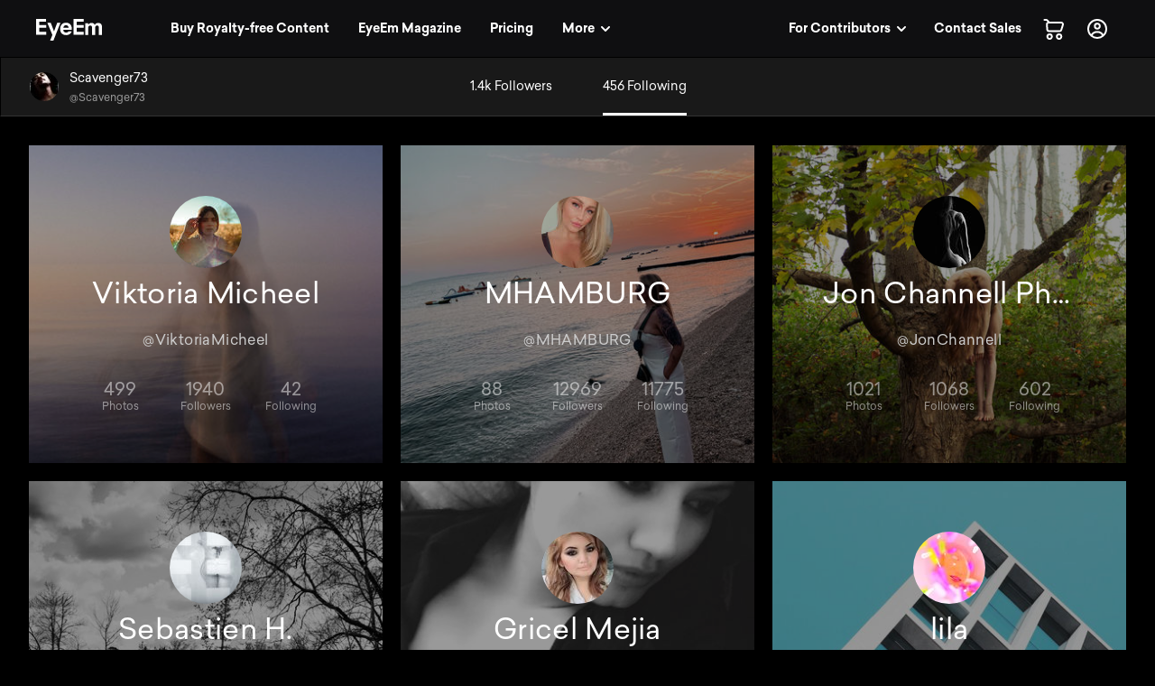

--- FILE ---
content_type: text/html; charset=utf-8
request_url: https://www.eyeem.com/u/scavenger73/following
body_size: 16835
content:
<!doctype html>
    <html lang="en">
      <head>
        <title data-rh="true">Following Scavenger73 | EyeEm Photographer</title>
        <meta charset="utf-8">
        <meta http-equiv="Content-Type" content="text/html; charset=UTF-8">
        <meta http-equiv="X-UA-Compatible" content="IE=Edge"/>
        <meta name="viewport" content="width=device-width, initial-scale=1.0, maximum-scale=1.0, user-scalable=no" />
        <meta name="google" value="notranslate" />
        <link rel="icon" href="/favicon.ico" />
        <meta data-rh="true" name="twitter:title" content="EyeEm"/><meta data-rh="true" property="al:android:package" content="com.baseapp.eyeem"/><meta data-rh="true" property="al:android:app_name" content="EyeEm"/><meta data-rh="true" property="al:ios:app_store_id" content="445638931"/><meta data-rh="true" property="al:ios:app_name" content="EyeEm"/><meta data-rh="true" property="og:site_name" content="EyeEm"/><meta data-rh="true" property="og:url" content="https://www.eyeem.com/u/scavenger73/following"/><meta data-rh="true" property="og:ttl" content="2419200"/><meta data-rh="true" property="fb:app_id" content="138146182878222"/><meta data-rh="true" property="twitter:site" content="@eyeem"/><meta data-rh="true" property="twitter:app:name:iphone" content="EyeEm"/><meta data-rh="true" property="twitter:app:id:iphone" content="445638931"/><meta data-rh="true" property="twitter:app:name:ipad" content="EyeEm"/><meta data-rh="true" property="twitter:app:id:ipad" content="445638931"/><meta data-rh="true" property="twitter:app:name:googleplay" content="EyeEm"/><meta data-rh="true" property="twitter:app:id:googleplay" content="com.baseapp.eyeem"/><meta data-rh="true" property="msapplication-TileColor" content="#111111"/><meta data-rh="true" property="msapplication-TileImage" content="/node-static/img/appBanner/android@2x.png"/><meta data-rh="true" name="google-site-verification" content="mNC3Covva-oRPz5lcPsuoGPDZEFqdNrHq4X5qPo3Jio"/><meta data-rh="true" property="og:title" content="Following Scavenger73 | EyeEm Photographer"/><meta data-rh="true" property="twitter:title" content="Following Scavenger73 | EyeEm Photographer"/><meta data-rh="true" name="description" content="Discover who Scavenger73 is following on EyeEm."/><meta data-rh="true" name="robots" content="noindex, follow"/><meta data-rh="true" property="og:description" content="Discover who Scavenger73 is following on EyeEm."/><meta data-rh="true" property="og:image" content="https://cdn.eyeem.com/thumb/38e10ea35559ff64542a5b88282270e1033339d8-1502056856726/sq/200"/><meta data-rh="true" property="twitter:image" content="https://cdn.eyeem.com/thumb/38e10ea35559ff64542a5b88282270e1033339d8-1502056856726/sq/200"/><meta data-rh="true" property="og:type" content="profile"/><meta data-rh="true" property="twitter:card" content="gallery"/><meta data-rh="true" property="og:title" content="Scavenger73"/><meta data-rh="true" property="profile:first_name" content="Scavenger73"/><meta data-rh="true" property="profile:username" content="Scavenger73"/><meta data-rh="true" property="eyeemapp:Photos" content="574"/><meta data-rh="true" property="eyeemapp:Followers" content="1365"/><meta data-rh="true" property="eyeemapp:Friends" content="456"/><meta data-rh="true" property="twitter:app:url:iphone" content="eyeem://open/u/Scavenger73"/><meta data-rh="true" property="twitter:app:url:ipad" content="eyeem://open/u/Scavenger73"/><meta data-rh="true" property="twitter:app:url:googleplay" content="https://www.eyeem.com/u/Scavenger73"/><meta data-rh="true" property="al:android:url" content="eyeem://open/u/Scavenger73"/><meta data-rh="true" property="al:ios:url" content="eyeem://open/u/Scavenger73"/><link data-rh="true" rel="preload" href="/node-static/fonts/sailec/SailecBold.woff" as="font" type="font/woff" crossOrigin=""/><link data-rh="true" rel="preload" href="/node-static/fonts/sailec/SailecRegular.woff" as="font" type="font/woff" crossOrigin=""/><link data-rh="true" rel="canonical" href="https://www.eyeem.com/u/scavenger73/following"/>
        <link rel="stylesheet" type="text/css" href="/node-static/css/client.79f6b3de8115e0d2e6e6.css" />

  
          <link type="text/css" href="/node-static/css/adyen.css" rel="preload" as="style" />

          <link rel="stylesheet" type="text/css" href="/node-static/css/adyen.css" />

        
  
        <style data-styled="ejZfYb gLJyZp bqIrWs dfOpYy eDCunu" data-styled-version="4.4.1">
/* sc-component-id: sc-global-915803901 */
@font-face{font-family:'Sailec Regular';src:url('/node-static/fonts/sailec/SailecRegular.eot?#iefix');src:url('/node-static/fonts/sailec/SailecRegular.eot?#iefix') format('eot'),url('/node-static/fonts/sailec/SailecRegular.woff') format('woff'),url('/node-static/fonts/sailec/SailecRegular.ttf') format('truetype'),url('/node-static/fonts/sailec/SailecRegular.svg#48d599a6-92b5-4d43-a4ac-8959f6971853') format('svg');} @font-face{font-family:'Sailec Bold';src:url('/node-static/fonts/sailec/SailecBold.eot?#iefix');src:url('/node-static/fonts/sailec/SailecBold.eot?#iefix') format('eot'),url('/node-static/fonts/sailec/SailecBold.woff') format('woff'),url('/node-static/fonts/sailec/SailecBold.ttf') format('truetype'),url('/node-static/fonts/sailec/SailecBold.svg#25e09910-ffc3-4fc4-b0d1-db9a95dface8') format('svg');} @font-face{font-family:'Sailec Light';src:url('/node-static/fonts/sailec/sailec-light.eot?#iefix');src:url('/node-static/fonts/sailec/sailec-light.eot?#iefix') format('eot'),url('/node-static/fonts/sailec/sailec-light.woff') format('woff'),url('/node-static/fonts/sailec/sailec-light.ttf') format('truetype'),url('/node-static/fonts/sailec/sailec-light.svg#48d599a6-92b5-4d43-a4ac-8959f6971853') format('svg');} html{line-height:1.15;-webkit-text-size-adjust:100%;} body{margin:0;} h1{font-size:2em;margin:0.67em 0;} hr{box-sizing:content-box;height:0;overflow:visible;} pre{font-family:monospace,monospace;font-size:1em;} a{background-color:transparent;} abbr[title]{border-bottom:none;-webkit-text-decoration:underline;text-decoration:underline;-webkit-text-decoration:underline dotted;text-decoration:underline dotted;} b,strong{font-weight:bolder;} code,kbd,samp{font-family:monospace,monospace;font-size:1em;} small{font-size:80%;} sub,sup{font-size:75%;line-height:0;position:relative;vertical-align:baseline;} sub{bottom:-0.25em;} sup{top:-0.5em;} img{border-style:none;} button,input,optgroup,select,textarea{font-family:inherit;font-size:100%;line-height:1.15;margin:0;} button,input{overflow:visible;} button,select{text-transform:none;} button,[type="button"],[type="reset"],[type="submit"]{-webkit-appearance:button;} button::-moz-focus-inner,[type="button"]::-moz-focus-inner,[type="reset"]::-moz-focus-inner,[type="submit"]::-moz-focus-inner{border-style:none;padding:0;} button:-moz-focusring,[type="button"]:-moz-focusring,[type="reset"]:-moz-focusring,[type="submit"]:-moz-focusring{outline:1px dotted ButtonText;} fieldset{padding:0.35em 0.75em 0.625em;} legend{box-sizing:border-box;color:inherit;display:table;max-width:100%;padding:0;white-space:normal;} progress{vertical-align:baseline;} textarea{overflow:auto;} [type="checkbox"],[type="radio"]{box-sizing:border-box;padding:0;} [type="number"]::-webkit-inner-spin-button,[type="number"]::-webkit-outer-spin-button{height:auto;} [type="search"]{-webkit-appearance:textfield;outline-offset:-2px;} [type="search"]::-webkit-search-decoration{-webkit-appearance:none;} ::-webkit-file-upload-button{-webkit-appearance:button;font:inherit;} details{display:block;} summary{display:list-item;} template{display:none;} [hidden]{display:none;} body{font-family:'Sailec Regular',sans-serif;} *,*:before,*:after{box-sizing:border-box;-webkit-text-decoration:none;text-decoration:none;} *:focus{outline:none;} *{-webkit-tap-highlight-color:transparent;} html{-ms-overflow-style:-ms-autohiding-scrollbar;} body{min-width:320px;-webkit-overflow-scrolling:touch;} html:not([data-wf-domain]) body,#stage nav{-webkit-font-smoothing:antialiased;-moz-osx-font-smoothing:grayscale;} img:-moz-loading{visibility:hidden;} input:-webkit-autofill{-webkit-box-shadow:none;} ul{margin:0;padding:0;list-style-type:none;} .transition_dropdown-enter{-webkit-animation:jKmAUp 0.5s;animation:jKmAUp 0.5s;-webkit-animation-fill-mode:both;animation-fill-mode:both;} .transition_dropdown-exit{opacity:1;-webkit-transition:opacity 0.1s ease,-webkit-transform 0.15s ease;-webkit-transition:opacity 0.1s ease,transform 0.15s ease;transition:opacity 0.1s ease,transform 0.15s ease;-webkit-transform:translateY(0);-ms-transform:translateY(0);transform:translateY(0);} .transition_dropdown-exit.transition_dropdown-exit-active{opacity:0;-webkit-transform:translateY(-44px);-ms-transform:translateY(-44px);transform:translateY(-44px);} .transition_slideUp-enter{opacity:0;-webkit-transform:translateY(100%);-ms-transform:translateY(100%);transform:translateY(100%);} .transition_slideUp-enter.transition_slideUp-enter-active{opacity:1;-webkit-transform:translateY(0%);-ms-transform:translateY(0%);transform:translateY(0%);-webkit-transition:-webkit-transform 200ms ease-in-out,opacity 200ms ease-in-out;-webkit-transition:transform 200ms ease-in-out,opacity 200ms ease-in-out;transition:transform 200ms ease-in-out,opacity 200ms ease-in-out;} .transition_slideUp-exit{opacity:1;-webkit-transform:translateY(0%);-ms-transform:translateY(0%);transform:translateY(0%);} .transition_slideUp-exit.transition_slideUp-exit-active{-webkit-transition:-webkit-transform 200ms ease-in-out,opacity 200ms ease-in-out;-webkit-transition:transform 200ms ease-in-out,opacity 200ms ease-in-out;transition:transform 200ms ease-in-out,opacity 200ms ease-in-out;-webkit-transform:translateY(100%);-ms-transform:translateY(100%);transform:translateY(100%);opacity:0;} #nav-stage{height:0;} #nav-stage nav{position:fixed;top:0;right:0;} @media (min-width:853px){body.closure-banner-shown #nav-stage{height:calc(65px + 56px);}body.closure-banner-shown #nav-stage nav{top:65px;}body.closure-banner-shown .closure-banner{position:fixed;z-index:1001;margin-bottom:0;}} @media (max-width:852px){body.closure-banner-shown #nav-stage{height:auto;}body.closure-banner-shown #nav-stage nav{position:relative;top:0;}body.closure-banner-shown .closure-banner{position:relative;z-index:12;}}
/* sc-component-id: sc-cSHVUG */
.ejZfYb{-webkit-flex:1 1 auto;-ms-flex:1 1 auto;flex:1 1 auto;width:calc( 100% - 64px );}
/* sc-component-id: sc-eHgmQL */
.dfOpYy{pointer-events:auto;fill:#ffffff;}
/* sc-component-id: sc-fBuWsC */
.bqIrWs{display:-webkit-box;display:-webkit-flex;display:-ms-flexbox;display:flex;margin-top:2px;}
/* sc-component-id: sc-dVhcbM */
.gLJyZp{position:-webkit-sticky;position:sticky;display:-webkit-box;display:-webkit-flex;display:-ms-flexbox;display:flex;-webkit-box-pack:justify;-webkit-justify-content:space-between;-ms-flex-pack:justify;justify-content:space-between;top:0;z-index:11;margin-bottom:0;height:64px;background-color:#111111;display:-webkit-box;display:-webkit-flex;display:-ms-flexbox;display:flex;height:64px;-webkit-box-pack:justify;-webkit-justify-content:space-between;-ms-flex-pack:justify;justify-content:space-between;left:0;margin-bottom:0;position:-webkit-sticky;position:sticky;top:0;-webkit-transition:background-color 0.2s ease-in,left 0.2s ease-in;transition:background-color 0.2s ease-in,left 0.2s ease-in;z-index:11;} @media (min-width:641px){.gLJyZp{left:0;position:fixed;top:0;right:0;}}</style><style data-styled="jKmAUp" data-styled-version="4.4.1">
/* sc-component-id: sc-keyframes-jKmAUp */
@-webkit-keyframes jKmAUp{0%{opacity:0;-webkit-transform:translateY(-45px);-ms-transform:translateY(-45px);transform:translateY(-45px);}25%{opacity:1;-webkit-transform:translateY(3px);-ms-transform:translateY(3px);transform:translateY(3px);}80%{-webkit-transform:translateY(0);-ms-transform:translateY(0);transform:translateY(0);}} @keyframes jKmAUp{0%{opacity:0;-webkit-transform:translateY(-45px);-ms-transform:translateY(-45px);transform:translateY(-45px);}25%{opacity:1;-webkit-transform:translateY(3px);-ms-transform:translateY(3px);transform:translateY(3px);}80%{-webkit-transform:translateY(0);-ms-transform:translateY(0);transform:translateY(0);}}</style>
        
        <script type="text/javascript">
          window.dataLayer = [];
        </script>
      </head>

       <body class="u u-scavenger73 scavenger73-following">
        <noscript><iframe src="//www.googletagmanager.com/ns.html?id=GTM-KD7F4V" height="0" width="0" style="display:none;visibility:hidden"></iframe></noscript>
    <script>(function(w,d,s,l,i){w[l]=w[l]||[];w[l].push({'gtm.start':
    new Date().getTime(),event:'gtm.js'});var f=d.getElementsByTagName(s)[0],
    j=d.createElement(s),dl=l!='dataLayer'?'&l='+l:'';j.async=true;j.src=
    '//www.googletagmanager.com/gtm.js?id='+i+dl;f.parentNode.insertBefore(j,f);
    })(window,document,'script','dataLayer','GTM-KD7F4V');</script><noscript><iframe src="//www.googletagmanager.com/ns.html?id=GTM-K8F7SRP9" height="0" width="0" style="display:none;visibility:hidden"></iframe></noscript>
    <script>(function(w,d,s,l,i){w[l]=w[l]||[];w[l].push({'gtm.start':
    new Date().getTime(),event:'gtm.js'});var f=d.getElementsByTagName(s)[0],
    j=d.createElement(s),dl=l!='dataLayer'?'&l='+l:'';j.async=true;j.src=
    '//www.googletagmanager.com/gtm.js?id='+i+dl;f.parentNode.insertBefore(j,f);
    })(window,document,'script','dataLayer','GTM-K8F7SRP9');</script>
        <div id="stage">
<style data-styled="ejZfYb gLJyZp bqIrWs dfOpYy eDCunu" data-styled-version="4.4.1" data-styled-streamed="true">
/* sc-component-id: sc-global-915803901 */
@font-face{font-family:'Sailec Regular';src:url('/node-static/fonts/sailec/SailecRegular.eot?#iefix');src:url('/node-static/fonts/sailec/SailecRegular.eot?#iefix') format('eot'),url('/node-static/fonts/sailec/SailecRegular.woff') format('woff'),url('/node-static/fonts/sailec/SailecRegular.ttf') format('truetype'),url('/node-static/fonts/sailec/SailecRegular.svg#48d599a6-92b5-4d43-a4ac-8959f6971853') format('svg');} @font-face{font-family:'Sailec Bold';src:url('/node-static/fonts/sailec/SailecBold.eot?#iefix');src:url('/node-static/fonts/sailec/SailecBold.eot?#iefix') format('eot'),url('/node-static/fonts/sailec/SailecBold.woff') format('woff'),url('/node-static/fonts/sailec/SailecBold.ttf') format('truetype'),url('/node-static/fonts/sailec/SailecBold.svg#25e09910-ffc3-4fc4-b0d1-db9a95dface8') format('svg');} @font-face{font-family:'Sailec Light';src:url('/node-static/fonts/sailec/sailec-light.eot?#iefix');src:url('/node-static/fonts/sailec/sailec-light.eot?#iefix') format('eot'),url('/node-static/fonts/sailec/sailec-light.woff') format('woff'),url('/node-static/fonts/sailec/sailec-light.ttf') format('truetype'),url('/node-static/fonts/sailec/sailec-light.svg#48d599a6-92b5-4d43-a4ac-8959f6971853') format('svg');} html{line-height:1.15;-webkit-text-size-adjust:100%;} body{margin:0;} h1{font-size:2em;margin:0.67em 0;} hr{box-sizing:content-box;height:0;overflow:visible;} pre{font-family:monospace,monospace;font-size:1em;} a{background-color:transparent;} abbr[title]{border-bottom:none;-webkit-text-decoration:underline;text-decoration:underline;-webkit-text-decoration:underline dotted;text-decoration:underline dotted;} b,strong{font-weight:bolder;} code,kbd,samp{font-family:monospace,monospace;font-size:1em;} small{font-size:80%;} sub,sup{font-size:75%;line-height:0;position:relative;vertical-align:baseline;} sub{bottom:-0.25em;} sup{top:-0.5em;} img{border-style:none;} button,input,optgroup,select,textarea{font-family:inherit;font-size:100%;line-height:1.15;margin:0;} button,input{overflow:visible;} button,select{text-transform:none;} button,[type="button"],[type="reset"],[type="submit"]{-webkit-appearance:button;} button::-moz-focus-inner,[type="button"]::-moz-focus-inner,[type="reset"]::-moz-focus-inner,[type="submit"]::-moz-focus-inner{border-style:none;padding:0;} button:-moz-focusring,[type="button"]:-moz-focusring,[type="reset"]:-moz-focusring,[type="submit"]:-moz-focusring{outline:1px dotted ButtonText;} fieldset{padding:0.35em 0.75em 0.625em;} legend{box-sizing:border-box;color:inherit;display:table;max-width:100%;padding:0;white-space:normal;} progress{vertical-align:baseline;} textarea{overflow:auto;} [type="checkbox"],[type="radio"]{box-sizing:border-box;padding:0;} [type="number"]::-webkit-inner-spin-button,[type="number"]::-webkit-outer-spin-button{height:auto;} [type="search"]{-webkit-appearance:textfield;outline-offset:-2px;} [type="search"]::-webkit-search-decoration{-webkit-appearance:none;} ::-webkit-file-upload-button{-webkit-appearance:button;font:inherit;} details{display:block;} summary{display:list-item;} template{display:none;} [hidden]{display:none;} body{font-family:'Sailec Regular',sans-serif;} *,*:before,*:after{box-sizing:border-box;-webkit-text-decoration:none;text-decoration:none;} *:focus{outline:none;} *{-webkit-tap-highlight-color:transparent;} html{-ms-overflow-style:-ms-autohiding-scrollbar;} body{min-width:320px;-webkit-overflow-scrolling:touch;} html:not([data-wf-domain]) body,#stage nav{-webkit-font-smoothing:antialiased;-moz-osx-font-smoothing:grayscale;} img:-moz-loading{visibility:hidden;} input:-webkit-autofill{-webkit-box-shadow:none;} ul{margin:0;padding:0;list-style-type:none;} .transition_dropdown-enter{-webkit-animation:jKmAUp 0.5s;animation:jKmAUp 0.5s;-webkit-animation-fill-mode:both;animation-fill-mode:both;} .transition_dropdown-exit{opacity:1;-webkit-transition:opacity 0.1s ease,-webkit-transform 0.15s ease;-webkit-transition:opacity 0.1s ease,transform 0.15s ease;transition:opacity 0.1s ease,transform 0.15s ease;-webkit-transform:translateY(0);-ms-transform:translateY(0);transform:translateY(0);} .transition_dropdown-exit.transition_dropdown-exit-active{opacity:0;-webkit-transform:translateY(-44px);-ms-transform:translateY(-44px);transform:translateY(-44px);} .transition_slideUp-enter{opacity:0;-webkit-transform:translateY(100%);-ms-transform:translateY(100%);transform:translateY(100%);} .transition_slideUp-enter.transition_slideUp-enter-active{opacity:1;-webkit-transform:translateY(0%);-ms-transform:translateY(0%);transform:translateY(0%);-webkit-transition:-webkit-transform 200ms ease-in-out,opacity 200ms ease-in-out;-webkit-transition:transform 200ms ease-in-out,opacity 200ms ease-in-out;transition:transform 200ms ease-in-out,opacity 200ms ease-in-out;} .transition_slideUp-exit{opacity:1;-webkit-transform:translateY(0%);-ms-transform:translateY(0%);transform:translateY(0%);} .transition_slideUp-exit.transition_slideUp-exit-active{-webkit-transition:-webkit-transform 200ms ease-in-out,opacity 200ms ease-in-out;-webkit-transition:transform 200ms ease-in-out,opacity 200ms ease-in-out;transition:transform 200ms ease-in-out,opacity 200ms ease-in-out;-webkit-transform:translateY(100%);-ms-transform:translateY(100%);transform:translateY(100%);opacity:0;} #nav-stage{height:0;} #nav-stage nav{position:fixed;top:0;right:0;} @media (min-width:853px){body.closure-banner-shown #nav-stage{height:calc(65px + 56px);}body.closure-banner-shown #nav-stage nav{top:65px;}body.closure-banner-shown .closure-banner{position:fixed;z-index:1001;margin-bottom:0;}} @media (max-width:852px){body.closure-banner-shown #nav-stage{height:auto;}body.closure-banner-shown #nav-stage nav{position:relative;top:0;}body.closure-banner-shown .closure-banner{position:relative;z-index:12;}}
/* sc-component-id: sc-cSHVUG */
.ejZfYb{-webkit-flex:1 1 auto;-ms-flex:1 1 auto;flex:1 1 auto;width:calc( 100% - 64px );}
/* sc-component-id: sc-eHgmQL */
.dfOpYy{pointer-events:auto;fill:#ffffff;}
/* sc-component-id: sc-fBuWsC */
.bqIrWs{display:-webkit-box;display:-webkit-flex;display:-ms-flexbox;display:flex;margin-top:2px;}
/* sc-component-id: sc-dVhcbM */
.gLJyZp{position:-webkit-sticky;position:sticky;display:-webkit-box;display:-webkit-flex;display:-ms-flexbox;display:flex;-webkit-box-pack:justify;-webkit-justify-content:space-between;-ms-flex-pack:justify;justify-content:space-between;top:0;z-index:11;margin-bottom:0;height:64px;background-color:#111111;display:-webkit-box;display:-webkit-flex;display:-ms-flexbox;display:flex;height:64px;-webkit-box-pack:justify;-webkit-justify-content:space-between;-ms-flex-pack:justify;justify-content:space-between;left:0;margin-bottom:0;position:-webkit-sticky;position:sticky;top:0;-webkit-transition:background-color 0.2s ease-in,left 0.2s ease-in;transition:background-color 0.2s ease-in,left 0.2s ease-in;z-index:11;} @media (min-width:641px){.gLJyZp{left:0;position:fixed;top:0;right:0;}}</style><style data-styled="jKmAUp" data-styled-version="4.4.1" data-styled-streamed="true">
/* sc-component-id: sc-keyframes-jKmAUp */
@-webkit-keyframes jKmAUp{0%{opacity:0;-webkit-transform:translateY(-45px);-ms-transform:translateY(-45px);transform:translateY(-45px);}25%{opacity:1;-webkit-transform:translateY(3px);-ms-transform:translateY(3px);transform:translateY(3px);}80%{-webkit-transform:translateY(0);-ms-transform:translateY(0);transform:translateY(0);}} @keyframes jKmAUp{0%{opacity:0;-webkit-transform:translateY(-45px);-ms-transform:translateY(-45px);transform:translateY(-45px);}25%{opacity:1;-webkit-transform:translateY(3px);-ms-transform:translateY(3px);transform:translateY(3px);}80%{-webkit-transform:translateY(0);-ms-transform:translateY(0);transform:translateY(0);}}</style><div class="reactRoot"><div><style data-emotion="css 13udsys">.css-13udsys{height:100%;}</style><style data-emotion="css oltb8n">.css-oltb8n{-webkit-box-pack:stretch;-ms-flex-pack:stretch;-webkit-justify-content:stretch;justify-content:stretch;-webkit-flex-direction:row;-ms-flex-direction:row;flex-direction:row;height:100%;}</style><style data-emotion="css 1gl51ee">.css-1gl51ee{box-sizing:border-box;margin:0;min-width:0;display:-webkit-box;display:-webkit-flex;display:-ms-flexbox;display:flex;-webkit-box-pack:stretch;-ms-flex-pack:stretch;-webkit-justify-content:stretch;justify-content:stretch;-webkit-flex-direction:row;-ms-flex-direction:row;flex-direction:row;height:100%;}</style><div class="e121ggd60 css-1gl51ee"><div class="sc-cSHVUG ejZfYb css-13wylk3 eqclr3s0"><style data-emotion="css-global k7zd1o"></style><style data-emotion="css dw3vlk">.css-dw3vlk{background-color:#0F0F11!important;padding-left:20px;padding-right:20px;width:100%;}.css-dw3vlk:after{position:absolute;content:'';height:1px;width:100%;-webkit-transition:background-color 0.2s ease;transition:background-color 0.2s ease;background-color:black;bottom:0;left:0;}@media (min-width: 641px){.css-dw3vlk{padding-left:32px;padding-right:32px;}}@media (min-width: 1025px){.css-dw3vlk{padding-left:40px;padding-right:40px;}}</style><nav class="sc-dVhcbM gLJyZp css-dw3vlk eldzdcy2"><style data-emotion="css 1iff5yk">.css-1iff5yk{-webkit-align-items:center;-webkit-box-align:center;-ms-flex-align:center;align-items:center;-webkit-box-pack:justify;-webkit-justify-content:space-between;justify-content:space-between;width:100%;}</style><style data-emotion="css 1q0t0ec">.css-1q0t0ec{box-sizing:border-box;margin:0;min-width:0;display:-webkit-box;display:-webkit-flex;display:-ms-flexbox;display:flex;-webkit-align-items:center;-webkit-box-align:center;-ms-flex-align:center;align-items:center;-webkit-box-pack:justify;-webkit-justify-content:space-between;justify-content:space-between;width:100%;}</style><div class="css-1q0t0ec"><style data-emotion="css s5xdrg">.css-s5xdrg{display:-webkit-box;display:-webkit-flex;display:-ms-flexbox;display:flex;-webkit-align-items:center;-webkit-box-align:center;-ms-flex-align:center;align-items:center;}</style><ul class="css-s5xdrg eldzdcy0"><li><style data-emotion="css 1fseii7">.css-1fseii7{margin-right:4px;}@media screen and (min-width: 641px){.css-1fseii7{margin-right:4px;}}@media screen and (min-width: 769px){.css-1fseii7{margin-right:4px;}}@media screen and (min-width: 1025px){.css-1fseii7{margin-right:64px;}}</style><div class="css-1fseii7 eqclr3s0"><a href="/" class="sc-fBuWsC bqIrWs"><svg class="sc-eHgmQL dfOpYy" width="73" height="24" viewBox="0 0 73 24" data-test-id="TEST_EYEEMLOGO"><path d="M23.402 4.21l-3.51 9.54-3.666-9.54h-3.764l5.595 13.49-2.523 6.3h3.674l2.555-6.612L27 4.208h-3.598zM3.528 3.07h7.51V0H0v17.403h11.153v-3.07H3.528v-4.55h7.625V6.824H3.528V3.07zm34.887 3.627c-.59-.87-1.334-1.51-2.237-1.913-.903-.404-1.918-.606-3.044-.606-1.897 0-3.44.598-4.63 1.793-1.188 1.197-1.783 2.916-1.783 5.157 0 2.39.66 4.118 1.977 5.18 1.317 1.06 2.836 1.59 4.56 1.59 2.086 0 3.71-.64 4.87-1.898.744-.792 1.163-1.555 1.254-2.35h-3.455c-.202.454-.433.687-.696.9-.484.397-1.11.6-1.88.6-.728 0-1.35-.157-1.866-.482-.85-.522-1.302-1.474-1.354-2.725h9.428c.016-1.137-.02-1.974-.112-2.57-.158-1.013-.502-1.906-1.03-2.676 0 0 .528.77 0 0zm-8.202 2.97c.123-.795.424-1.488.902-1.98.478-.494 1.15-.73 2.02-.73.8 0 1.467.217 2.007.682.54.464.84 1.118.903 2.028h-5.832zm42.667-2.13c-.126-.658-.372-1.212-.736-1.663-.45-.554-.954-.942-1.508-1.164-.554-.22-1.116-.332-1.686-.332-.855 0-1.63.178-2.327.534-.657.356-1.208.914-1.65 1.674-.255-.633-.627-1.152-1.117-1.555-.61-.434-1.41-.652-2.4-.652-1.044 0-1.904.253-2.56.76-.374.285-.743.764-1.198 1.436v-1.91h-3.3V17.63h3.414V9.814c0-.704.114-1.234.297-1.59.33-.625.99-.938 1.957-.938.832 0 1.412.313 1.697.938.158.348.26.906.26 1.673v7.733h3.413V9.897c0-.577.072-1.072.254-1.483.358-.776.994-1.163 1.928-1.163.807 0 1.37.3 1.67.903.16.316.246.72.246 1.21v8.267h3.442L73 9.46c0-.838-.04-1.49-.12-1.924 0 0 .08.435 0 0zM45.066 3.07h7.625V0H41.54v17.403h11.267v-3.07h-7.74v-4.55h7.74V6.824h-7.74V3.07z"></path></svg></a></div></li><style data-emotion="css 1fwa19o">.css-1fwa19o{display:none;}@media (min-width: 1025px){.css-1fwa19o{display:block;}}</style><li class="css-1fwa19o edrdl312"><style data-emotion="css 15o2jz1">.css-15o2jz1{margin-right:8px;}</style><div class="css-15o2jz1 eqclr3s0"><style data-emotion="css 5yde8d">.css-5yde8d{display:block;-webkit-flex:auto;-ms-flex:auto;flex:auto;padding:8px 12px;border-radius:10px;line-height:1!important;-webkit-transition:background-color 0.2s ease-in-out;transition:background-color 0.2s ease-in-out;}.css-5yde8d:hover{background-color:rgba(61, 61, 73, 0.72);opacity:1;}</style><a href="/" class="css-5yde8d eldzdcy3"><style data-emotion="css 80n75k">.css-80n75k{line-height:24px;white-space:nowrap;}</style><style data-emotion="css 10uy2bl">.css-10uy2bl{font-family:"Sailec Bold",sans-serif;color:#FFF;margin:0;font-size:14px;line-height:1.5;line-height:24px;white-space:nowrap;}</style><style data-emotion="css 1nhr3xp">.css-1nhr3xp{font-family:"Sailec Bold",sans-serif;color:#FFF;margin:0;font-size:14px;line-height:1.5;line-height:24px;white-space:nowrap;}</style><span class="eldzdcy4 css-1nhr3xp eulhdfc0">Buy Royalty-free Content</span></a></div></li><li class="css-1fwa19o edrdl312"><div class="css-15o2jz1 eqclr3s0"><a href="/magazine" class="css-5yde8d eldzdcy3"><style data-emotion="css bjn8wh">.css-bjn8wh{position:relative;}</style><style data-emotion="css 8zzm0r">.css-8zzm0r{position:relative;}</style><style data-emotion="css j27r24">.css-j27r24{position:relative;}</style><div class="edrdl313 css-j27r24 eqclr3s0"><span class="eldzdcy4 css-1nhr3xp eulhdfc0">EyeEm Magazine</span></div></a></div></li><li class="css-1fwa19o edrdl312"><div class="css-15o2jz1 eqclr3s0"><a href="/market/pricing" class="css-5yde8d eldzdcy3"><span class="eldzdcy4 css-1nhr3xp eulhdfc0">Pricing</span></a></div></li><li class="css-1fwa19o edrdl312"><div class="css-13wylk3 eqclr3s0"><style data-emotion="css-global 1b3gq4c">:root{--reach-menu-button:1;}[data-reach-menu]{display:block;position:absolute;}[data-reach-menu-list],[data-reach-menu-items]{display:block;white-space:nowrap;outline:none;}[data-reach-menu-item]{border-radius:10px;display:block;white-space:normal;cursor:pointer;display:block;color:inherit;font:inherit;-webkit-text-decoration:initial;text-decoration:initial;}[data-selected]{box-shadow:0 0 0 2px #00839E;}[data-reach-menu-item]:hover{box-shadow:none;}[data-reach-menu-popover]{min-width:240px;}[data-reach-menu-popover][hidden]{display:none;}</style><style data-emotion="css 1kadn9s">.css-1kadn9s{padding-top:0;padding-bottom:0;padding-left:0;padding-right:0;}</style><style data-emotion="css ihfzu0">.css-ihfzu0{width:100%;padding-top:0;padding-bottom:0;padding-left:0;padding-right:0;}.css-ihfzu0:focus{outline:'none',box-shadow:0 0 0 2px #00839E;}.css-ihfzu0:focus:active,.css-ihfzu0:focus:hover{outline:none;}.css-ihfzu0:active{-webkit-transform:none;-moz-transform:none;-ms-transform:none;transform:none;}</style><style data-emotion="css 1ie70ss">.css-1ie70ss{border:none;border-radius:10px;font-family:"Sailec Bold",sans-serif;font-size:14px;line-height:24px;padding:8px 12px;outline:none;cursor:pointer;-webkit-transition:all 150ms ease-in,-webkit-transform 80ms ease-in;transition:all 150ms ease-in,transform 80ms ease-in;color:#FFF;background-color:rgba(61, 61, 73, 0);width:100%;padding-top:0;padding-bottom:0;padding-left:0;padding-right:0;}.css-1ie70ss::-moz-focus-inner{border:0;}.css-1ie70ss:active{-webkit-transform:scale(.96);-moz-transform:scale(.96);-ms-transform:scale(.96);transform:scale(.96);box-shadow:none;}.css-1ie70ss:disabled{opacity:0.5;cursor:auto;pointer-events:none;}.css-1ie70ss:focus{outline:none;box-shadow:0 0 0 2px #00839E;}.css-1ie70ss:focus{outline:'none',box-shadow:0 0 0 2px #00839E;}.css-1ie70ss:focus:active,.css-1ie70ss:focus:hover{outline:none;}.css-1ie70ss:active{-webkit-transform:none;-moz-transform:none;-ms-transform:none;transform:none;}</style><button class="e1q29okj2 css-1ie70ss" type="button" aria-controls="menu" aria-haspopup="true" data-reach-menu-button=""><style data-emotion="css imn7e0">.css-imn7e0{font-weight:400;padding:8px 12px;border-radius:10px;-webkit-transition:background-color 0.2s ease-in-out;transition:background-color 0.2s ease-in-out;}.css-imn7e0:hover{background-color:rgba(61, 61, 73, 0.72);}</style><style data-emotion="css 8703x3">.css-8703x3{-webkit-align-items:center;-webkit-box-align:center;-ms-flex-align:center;align-items:center;-webkit-box-pack:justify;-webkit-justify-content:space-between;justify-content:space-between;font-weight:400;padding:8px 12px;border-radius:10px;-webkit-transition:background-color 0.2s ease-in-out;transition:background-color 0.2s ease-in-out;}.css-8703x3:hover{background-color:rgba(61, 61, 73, 0.72);}</style><style data-emotion="css 80sfwr">.css-80sfwr{box-sizing:border-box;margin:0;min-width:0;display:-webkit-box;display:-webkit-flex;display:-ms-flexbox;display:flex;-webkit-align-items:center;-webkit-box-align:center;-ms-flex-align:center;align-items:center;-webkit-box-pack:justify;-webkit-justify-content:space-between;justify-content:space-between;font-weight:400;padding:8px 12px;border-radius:10px;-webkit-transition:background-color 0.2s ease-in-out;transition:background-color 0.2s ease-in-out;}.css-80sfwr:hover{background-color:rgba(61, 61, 73, 0.72);}</style><div class="edrdl316 css-80sfwr"><span class="eldzdcy4 css-1nhr3xp eulhdfc0">More</span><style data-emotion="css 18a0jkw">.css-18a0jkw{margin-left:4px;}</style><div class="css-18a0jkw eqclr3s0"><style data-emotion="css 8oysku">.css-8oysku{display:block;}</style><style data-emotion="css 1ipwvr6">.css-1ipwvr6{-webkit-transition:-webkit-transform 0.1s ease;transition:transform 0.1s ease;-webkit-transform:rotate(0deg);-moz-transform:rotate(0deg);-ms-transform:rotate(0deg);transform:rotate(0deg);display:block;}</style><svg width="16" height="16" viewBox="0 0 16 16" rotate="down" class="css-1ipwvr6 evptm7z0"><path d="M3.293 5.281a.999.999 0 011.414 0L8 8.574l3.293-3.293a1 1 0 111.414 1.414l-4 4a1 1 0 01-1.414 0l-4-4a1 1 0 010-1.414z" fill="#FFF"></path></svg></div></div></button><div data-reach-menu="" data-reach-menu-popover="" hidden=""><style data-emotion="css 10g7hpy">.css-10g7hpy{color:#FFF;border-radius:10px;z-index:101;position:relative;padding:8px;margin-top:8px;background-color:#141417;max-width:264px;min-width:100%;}</style><div role="menu" tabindex="-1" class="css-10g7hpy ehow39g1" data-reach-menu-items="" id="menu"><a role="menuitem" tabindex="-1" href="/story" data-reach-menu-link="" data-reach-menu-item="" data-selected="" data-valuetext=""><style data-emotion="css brq6kf">.css-brq6kf{border-radius:10px;}.css-brq6kf:hover{background-color:rgba(61, 61, 73, 0.56);background-color:rgba(61, 61, 73, 0.72);}</style><style data-emotion="css nh2kcn">.css-nh2kcn{border-radius:10px;}.css-nh2kcn:hover{background-color:rgba(61, 61, 73, 0.56);background-color:rgba(61, 61, 73, 0.72);}</style><style data-emotion="css mw662h">.css-mw662h{padding-left:12px;padding-right:12px;padding-top:8px;padding-bottom:8px;border-radius:10px;}.css-mw662h:hover{background-color:rgba(61, 61, 73, 0.56);background-color:rgba(61, 61, 73, 0.72);}</style><div class="e1qyqgl40 css-mw662h eqclr3s0"><style data-emotion="css 13xhtad">.css-13xhtad{-webkit-align-items:center;-webkit-box-align:center;-ms-flex-align:center;align-items:center;}</style><style data-emotion="css ykwscm">.css-ykwscm{box-sizing:border-box;margin:0;min-width:0;display:-webkit-box;display:-webkit-flex;display:-ms-flexbox;display:flex;-webkit-align-items:center;-webkit-box-align:center;-ms-flex-align:center;align-items:center;}</style><div class="css-ykwscm"><style data-emotion="css h8wft4">.css-h8wft4{padding-right:12px;}</style><div class="css-h8wft4 eqclr3s0"><svg width="16" height="16" viewBox="0 0 16 16" class="css-8oysku"><path d="M15 15H1V1h14zM4 5v6a2 2 0 002 2h5a1 1 0 000-2H6V9h4a1 1 0 000-2H6V5h5a1 1 0 000-2H6a2 2 0 00-2 2z" fill="#FFF"></path></svg></div><div class="css-13wylk3 eqclr3s0"><style data-emotion="css 1h9h7sf">.css-1h9h7sf{font-family:"Sailec Bold",sans-serif;color:#FFF;margin:0;font-size:14px;line-height:1.5;}</style><style data-emotion="css 14e54oy">.css-14e54oy{font-family:"Sailec Bold",sans-serif;color:#FFF;margin:0;font-size:14px;line-height:1.5;}</style><span class="css-14e54oy eulhdfc0">Our Story</span></div></div></div></a><a role="menuitem" tabindex="-1" href="/tos" data-reach-menu-link="" data-reach-menu-item="" data-selected="" data-valuetext=""><div class="e1qyqgl40 css-mw662h eqclr3s0"><div class="css-ykwscm"><div class="css-h8wft4 eqclr3s0"><svg width="16" height="16" viewBox="0 0 16 16" class="css-8oysku"><path d="M3.358 5c.042-.504.14-1.153.36-1.816.243-.73.654-1.53 1.36-2.153C5.803.391 6.772 0 8 0c1.228 0 2.197.391 2.922 1.031.706.623 1.117 1.423 1.36 2.153.221.663.319 1.312.36 1.816.75 0 1.358.608 1.358 1.357V13a2 2 0 01-2 2H4a2 2 0 01-2-2V6.358C2 5.608 2.608 5 3.358 5zm7.276 0a5.712 5.712 0 00-.25-1.184c-.173-.52-.428-.97-.785-1.285C9.262 2.234 8.772 2 8 2s-1.261.234-1.599.531c-.357.315-.612.765-.786 1.285-.135.406-.21.822-.248 1.184z" fill="#FFF"></path></svg></div><div class="css-13wylk3 eqclr3s0"><span class="css-14e54oy eulhdfc0">Terms &amp; Privacy</span></div></div></div></a><a role="menuitem" tabindex="-1" href="https://eyeem.zendesk.com/hc/en-us" data-reach-menu-link="" data-reach-menu-item="" data-selected="" data-valuetext=""><div class="e1qyqgl40 css-mw662h eqclr3s0"><div class="css-ykwscm"><div class="css-h8wft4 eqclr3s0"><svg width="16" height="16" viewBox="0 0 16 16" class="css-8oysku"><path d="M4.114 1.143C5.174.401 6.476 0 8 0s2.825.4 3.886 1.143c1.056.739 1.816 1.774 2.333 2.956.357.816.602 1.708.752 2.64a2.994 2.994 0 01.022 4.503C14.88 13.24 13.383 15 11.333 15h-1.6a2 2 0 110-2h1.6c.56 0 1.14-.37 1.446-1H12V6h.77a8.03 8.03 0 00-.383-1.099c-.402-.918-.952-1.632-1.647-2.119C10.05 2.299 9.16 2 8 2c-1.16 0-2.05.3-2.74.782-.695.487-1.245 1.201-1.647 2.119-.15.341-.277.709-.383 1.099H4v6H3a3 3 0 01-1.97-5.262c.15-.931.395-1.823.752-2.639.517-1.182 1.277-2.217 2.333-2.956z" fill="#FFF"></path></svg></div><div class="css-13wylk3 eqclr3s0"><span class="css-14e54oy eulhdfc0">FAQ &amp; Help</span></div></div></div></a><a role="menuitem" tabindex="-1" href="/jobs" data-reach-menu-link="" data-reach-menu-item="" data-selected="" data-valuetext=""><div class="e1qyqgl40 css-mw662h eqclr3s0"><div class="css-ykwscm"><div class="css-h8wft4 eqclr3s0"><svg width="16" height="16" viewBox="0 0 16 16" class="css-8oysku"><path d="M.047 6.43c.343 2.935 4.922 6.375 6.973 7.779.6.41 1.37.427 1.983.036 2.061-1.316 6.61-4.565 6.95-7.814.442-4.212-2.269-5.97-5.302-5.055-.631.19-1.271.709-1.764 1.193-.476.468-1.297.468-1.773 0-.493-.484-1.133-1.002-1.764-1.193C2.317.461-.394 2.64.047 6.431z" fill="#FFF"></path></svg></div><div class="css-13wylk3 eqclr3s0"><span class="css-14e54oy eulhdfc0">Work With Us</span></div></div></div></a><a role="menuitem" tabindex="-1" href="/contact" data-reach-menu-link="" data-reach-menu-item="" data-selected="" data-valuetext=""><div class="e1qyqgl40 css-mw662h eqclr3s0"><div class="css-ykwscm"><div class="css-h8wft4 eqclr3s0"><svg width="16" height="16" viewBox="0 0 16 16" class="css-8oysku"><path d="M1 4.814l4.879 4.879a3 3 0 004.242 0L15 4.814V12a2 2 0 01-2 2H3a2 2 0 01-2-2zM1.014 2h13.972L9.414 7.572a2 2 0 01-2.828 0z" fill="#FFF"></path></svg></div><div class="css-13wylk3 eqclr3s0"><span class="css-14e54oy eulhdfc0">Contact Us</span></div></div></div></a></div></div></div></li></ul><ul class="css-s5xdrg eldzdcy0"><li class="css-1fwa19o edrdl312"><style data-emotion="css 4xdfuc">.css-4xdfuc{margin-right:4px;}</style><div class="css-4xdfuc eqclr3s0"><style data-emotion="css-global 1b3gq4c">:root{--reach-menu-button:1;}[data-reach-menu]{display:block;position:absolute;}[data-reach-menu-list],[data-reach-menu-items]{display:block;white-space:nowrap;outline:none;}[data-reach-menu-item]{border-radius:10px;display:block;white-space:normal;cursor:pointer;display:block;color:inherit;font:inherit;-webkit-text-decoration:initial;text-decoration:initial;}[data-selected]{box-shadow:0 0 0 2px #00839E;}[data-reach-menu-item]:hover{box-shadow:none;}[data-reach-menu-popover]{min-width:240px;}[data-reach-menu-popover][hidden]{display:none;}</style><button class="e1q29okj2 css-1ie70ss" type="button" aria-controls="menu" aria-haspopup="true" data-reach-menu-button=""><div class="edrdl316 css-80sfwr"><span class="eldzdcy4 css-1nhr3xp eulhdfc0">For Contributors</span><div class="css-18a0jkw eqclr3s0"><svg width="16" height="16" viewBox="0 0 16 16" rotate="down" class="css-1ipwvr6 evptm7z0"><path d="M3.293 5.281a.999.999 0 011.414 0L8 8.574l3.293-3.293a1 1 0 111.414 1.414l-4 4a1 1 0 01-1.414 0l-4-4a1 1 0 010-1.414z" fill="#FFF"></path></svg></div></div></button><div data-reach-menu="" data-reach-menu-popover="" hidden=""><div role="menu" tabindex="-1" class="css-10g7hpy ehow39g1" data-reach-menu-items="" id="menu"><a role="menuitem" tabindex="-1" href="/sell-your-work" data-reach-menu-link="" data-reach-menu-item="" data-selected="" data-valuetext=""><div class="e1qyqgl40 css-mw662h eqclr3s0"><div class="css-ykwscm"><div class="css-h8wft4 eqclr3s0"><svg width="16" height="16" viewBox="0 0 16 16" class="css-8oysku"><path d="M0 8a8 8 0 1116 0A8 8 0 010 8zm7.59-5.003a.593.593 0 00-.59.589c0 .243-.152.456-.364.574-.855.476-1.384 1.341-1.384 2.233 0 1.098.724 1.726 1.288 2.045.284.16.57.27.788.347.148.051.234.079.294.098.055.017.088.027.126.043.094.039.203.07.263.087l.055.016.188.055c.163.05.32.109.454.18.136.073.21.14.247.188.025.032.046.07.046.155 0 .204-.067.327-.151.405-.089.082-.294.202-.724.202-.26 0-.563-.028-.81-.118-.269-.098-.6-.235-.866-.13l-.45.177c-.513.202-.778.808-.387 1.198.308.308.673.508 1.014.633a.549.549 0 01.373.503v.01c0 .283.23.511.511.511h.993A.496.496 0 009 12.502c0-.228.158-.423.371-.505a2.62 2.62 0 00.837-.518c.543-.502.793-1.182.793-1.872 0-1.149-.76-1.79-1.35-2.107a4.61 4.61 0 00-.806-.326 9.174 9.174 0 00-.236-.07l-.037-.01-.071-.022a4.13 4.13 0 00-.264-.093l-.047-.015-.204-.068a2.86 2.86 0 01-.462-.199c-.268-.152-.272-.241-.272-.304 0-.152.196-.575.804-.608l.047.001c.078.002.151.007.22.016.549.067 1.212.245 1.678-.052.465-.297.612-.936.18-1.28a2.974 2.974 0 00-.804-.455A.56.56 0 019 3.503a.506.506 0 00-.505-.506z" fill="#FFF"></path></svg></div><div class="css-13wylk3 eqclr3s0"><span class="css-14e54oy eulhdfc0">Sell Your Work</span></div></div></div></a><a role="menuitem" tabindex="-1" href="/creators" data-reach-menu-link="" data-reach-menu-item="" data-selected="" data-valuetext=""><div class="e1qyqgl40 css-mw662h eqclr3s0"><div class="css-ykwscm"><div class="css-h8wft4 eqclr3s0"><svg width="16" height="16" viewBox="0 0 16 16" class="css-8oysku"><path d="M5.5 4.5a2.5 2.5 0 115 0 2.5 2.5 0 01-5 0zM1 8.5a1.5 1.5 0 113.001.001A1.5 1.5 0 011 8.5zm14 0a1.5 1.5 0 11-3.001-.001A1.5 1.5 0 0115 8.5zM2.5 12l.062.001c.774.02 1.824-.3 2.218-.967C5.508 9.8 6.68 9 8 9c1.32 0 2.492.8 3.22 2.034.394.666 1.444.986 2.218.966h.062c1.38 0 2.5 1.199 2.501 2.679a.321.321 0 01-.321.321H.321A.321.321 0 010 14.679C0 13.2 1.12 12 2.5 12z" fill="#FFF"></path></svg></div><div class="css-13wylk3 eqclr3s0"><span class="css-14e54oy eulhdfc0">Join the Community</span></div></div></div></a><a role="menuitem" tabindex="-1" href="/awards" data-reach-menu-link="" data-reach-menu-item="" data-selected="" data-valuetext=""><div class="e1qyqgl40 css-mw662h eqclr3s0"><div class="css-ykwscm"><div class="css-h8wft4 eqclr3s0"><svg width="16" height="16" viewBox="0 0 16 16" class="css-8oysku"><path d="M3.463 10.331a6.972 6.972 0 004.308 1.665l-.773 2.852c-.285 1.049-1.802.955-1.955-.121l-.292-2.062-1.47.967c-.958.63-2.051-.584-1.323-1.47l1.505-1.832zm9.074-.001l1.726 2.045c.756.895-.378 2.136-1.338 1.464l-1.675-1.174.006 2.037c.003 1.125-1.564 1.399-1.942.34l-1.085-3.046a6.971 6.971 0 004.308-1.666zM13 5a5 5 0 11-10.001-.001A5 5 0 0113 5z" fill="#FFF"></path></svg></div><div class="css-13wylk3 eqclr3s0"><span class="css-14e54oy eulhdfc0">EyeEm Awards</span></div></div></div></a><a role="menuitem" tabindex="-1" href="/missions/photographers" data-reach-menu-link="" data-reach-menu-item="" data-selected="" data-valuetext=""><div class="e1qyqgl40 css-mw662h eqclr3s0"><div class="css-ykwscm"><div class="css-h8wft4 eqclr3s0"><svg width="16" height="16" viewBox="0 0 16 16" class="css-8oysku"><path d="M12.89 1.1a1.003 1.003 0 00-.995-1.1h-7.79a1.003 1.003 0 00-.995 1.1l.492 4.92A4.422 4.422 0 007 9.886V13H4a1 1 0 000 2h8a1 1 0 000-2H9V9.886a4.422 4.422 0 003.398-3.866zM2 4a1 1 0 00-2 0v2.08a1 1 0 002 0zm13-1a1 1 0 00-1 1v2.08a1 1 0 002 0V4a1 1 0 00-1-1z" fill="#FFF"></path></svg></div><div class="css-13wylk3 eqclr3s0"><span class="css-14e54oy eulhdfc0">Missions</span></div></div></div></a></div></div></div></li><li class="css-1fwa19o edrdl312"><div data-themeui-nested-provider="true" class="css-1u8qly9"><div class="css-4xdfuc eqclr3s0"><a href="/market/pricing#form" class="css-5yde8d eldzdcy3"><span class="eldzdcy4 css-1nhr3xp eulhdfc0">Contact Sales</span></a></div></div></li><li><style data-emotion="css fntz4b">.css-fntz4b{margin-right:8px;}@media screen and (min-width: 641px){.css-fntz4b{margin-right:4px;}}@media screen and (min-width: 769px){.css-fntz4b{margin-right:8px;}}</style><div class="css-fntz4b eqclr3s0"><div class="e1j3qbvq0 css-j27r24 eqclr3s0"><a title="Cart" href="/market/cart" data-test-id="TEST_NAVBAR_CART"><style data-emotion="css joki67">.css-joki67{border-radius:10px;}.css-joki67:hover{background-color:rgba(61, 61, 73, 0.72);}</style><style data-emotion="css tvtydy">.css-tvtydy{-webkit-box-pack:center;-ms-flex-pack:center;-webkit-justify-content:center;justify-content:center;border-radius:10px;}.css-tvtydy:hover{background-color:rgba(61, 61, 73, 0.72);}</style><style data-emotion="css 1libbc2">.css-1libbc2{box-sizing:border-box;margin:0;min-width:0;padding:8px;display:-webkit-box;display:-webkit-flex;display:-ms-flexbox;display:flex;-webkit-box-pack:center;-ms-flex-pack:center;-webkit-justify-content:center;justify-content:center;border-radius:10px;}.css-1libbc2:hover{background-color:rgba(61, 61, 73, 0.72);}</style><div class="e1x0369t0 css-1libbc2"><svg width="24" height="24" viewBox="0 0 24 24" class="css-8oysku"><path d="M9.699 20.428a2.5 2.5 0 11-4.997.144 2.5 2.5 0 014.997-.144zm10.462-7.326l1.736-5.5A2 2 0 0019.989 5H6.137a2 2 0 00-1.994 2.16l.44 5.5a2 2 0 001.994 1.84h11.677a2 2 0 001.907-1.398zm.038 7.326a2.5 2.5 0 11-4.997.144 2.5 2.5 0 014.997-.144zM1.5 2h1.763a2 2 0 011.537.72L6.7 5" fill="transparent" stroke-width="2" stroke="#FFF" stroke-linecap="round" stroke-linejoin="round"></path></svg></div><div data-themeui-nested-provider="true" class="css-1u8qly9"><style data-emotion="css 1d93j1h">.css-1d93j1h{font-size:12px;line-height:20px;opacity:0;-webkit-transition:opacity 0.2s ease-in-out;transition:opacity 0.2s ease-in-out;position:absolute;top:0;right:0;display:block;width:20px;height:20px;border-radius:50%;text-align:center;background:#0091B0;color:#FFF;}</style><span data-test-id="TEST_CART_COUNT" class="css-1d93j1h ea60m6m2">0</span></div></a><div></div></div></div></li><li><div class="css-4xdfuc eqclr3s0"><style data-emotion="css-global 1b3gq4c">:root{--reach-menu-button:1;}[data-reach-menu]{display:block;position:absolute;}[data-reach-menu-list],[data-reach-menu-items]{display:block;white-space:nowrap;outline:none;}[data-reach-menu-item]{border-radius:10px;display:block;white-space:normal;cursor:pointer;display:block;color:inherit;font:inherit;-webkit-text-decoration:initial;text-decoration:initial;}[data-selected]{box-shadow:0 0 0 2px #00839E;}[data-reach-menu-item]:hover{box-shadow:none;}[data-reach-menu-popover]{min-width:240px;}[data-reach-menu-popover][hidden]{display:none;}</style><button class="e1q29okj2 css-1ie70ss" type="button" aria-controls="menu" aria-haspopup="true" data-reach-menu-button=""><style data-emotion="css 1gs65yu">.css-1gs65yu{border-radius:10px;-webkit-transition:background-color 0.2s ease-in-out;transition:background-color 0.2s ease-in-out;}.css-1gs65yu:hover{background-color:rgba(61, 61, 73, 0.72);opacity:1;}</style><style data-emotion="css 1u9hwjf">.css-1u9hwjf{border-radius:10px;-webkit-transition:background-color 0.2s ease-in-out;transition:background-color 0.2s ease-in-out;}.css-1u9hwjf:hover{background-color:rgba(61, 61, 73, 0.72);opacity:1;}</style><style data-emotion="css 1xzepk2">.css-1xzepk2{box-sizing:border-box;margin:0;min-width:0;padding:8px;display:-webkit-box;display:-webkit-flex;display:-ms-flexbox;display:flex;border-radius:10px;-webkit-transition:background-color 0.2s ease-in-out;transition:background-color 0.2s ease-in-out;}.css-1xzepk2:hover{background-color:rgba(61, 61, 73, 0.72);opacity:1;}</style><div class="edrdl315 css-1xzepk2"><svg width="24" height="24" viewBox="0 0 24 24" class="css-8oysku"><path d="M5.464 19.569C3.175 17.592 2 15.024 2 12 2 6.477 6.477 2 12 2s10 4.477 10 10c0 3.024-1.175 5.592-3.464 7.569m-13.072 0C7.355 21.202 9.501 22 12 22c2.499 0 4.645-.798 6.536-2.431m-13.072 0C6.707 16.793 8.96 15.333 12 15.333c3.042 0 5.293 1.46 6.536 4.236M12 11.722a2.779 2.779 0 10.106-5.556A2.779 2.779 0 0012 11.722z" fill="transparent" stroke-width="2" stroke="#FFF" stroke-miterlimit="10"></path></svg></div></button><span></span></div></li><style data-emotion="css 1647pqc">.css-1647pqc{display:block;}@media (min-width: 1025px){.css-1647pqc{display:none;}}</style><li class="css-1647pqc edrdl311"><style data-emotion="css 8uu318">.css-8uu318{background-color:transparent;height:100%;outline:none;border:0;margin:0;padding:0;cursor:pointer;}</style><button class="css-8uu318 ec4ekn30"><style data-emotion="css ttzh6k">.css-ttzh6k{-webkit-box-pack:center;-ms-flex-pack:center;-webkit-justify-content:center;justify-content:center;border-radius:10px;-webkit-transition:background-color 0.2s ease-in-out;transition:background-color 0.2s ease-in-out;}.css-ttzh6k:hover{background-color:rgba(61, 61, 73, 0.72);opacity:1;}</style><style data-emotion="css 5sljra">.css-5sljra{box-sizing:border-box;margin:0;min-width:0;padding:8px;display:-webkit-box;display:-webkit-flex;display:-ms-flexbox;display:flex;-webkit-box-pack:center;-ms-flex-pack:center;-webkit-justify-content:center;justify-content:center;border-radius:10px;-webkit-transition:background-color 0.2s ease-in-out;transition:background-color 0.2s ease-in-out;}.css-5sljra:hover{background-color:rgba(61, 61, 73, 0.72);opacity:1;}</style><div class="edrdl315 css-5sljra"><svg width="24" height="24" viewBox="0 0 24 24" class="css-8oysku"><path d="M4 5h16M4 12h16M4 19h16" fill="transparent" stroke-width="2" stroke="#FFF" stroke-linecap="round" stroke-linejoin="round"></path></svg></div></button></li></ul></div></nav><div><div></div><div></div></div><style data-emotion="css-global k7zd1o"></style><style data-emotion="css hgcs8a">.css-hgcs8a{position:fixed;z-index:15;bottom:0;margin-left:8px;margin-right:8px;margin-bottom:8px;}</style><div data-test-id="TEST_NOTIFICATION_BAR" class="css-hgcs8a e1dxedd31"><div></div></div><main class="content"><div><span class="css-0 e1ygm8kh0"></span><style data-emotion="css 15zkcvq">.css-15zkcvq{position:-webkit-sticky;position:sticky;top:64px;}</style><div class="subnav text-centered subnav-night subnav-fixed css-15zkcvq e1ygm8kh2"><div class="lp_maxWidth"><div class="subnav_sideInfo subnav_sideInfo-left header_subnavInfo subnav_sideInfo-dontHide"><a href="/u/scavenger73" class="g_media"><span class="sc-bdVaJa eDCunu"><img itemProp="contentUrl" src="https://cdn.eyeem.com/thumb/38e10ea35559ff64542a5b88282270e1033339d8-1502056856726/sq/32" class="photo photo-round header_subnavInfo_thumb g_media-left" width="32" height="32" loading="lazy"/></span><div class="g_media-body"><p class="typo_pStatic typo-noMargin typo-color-white header_subnavInfo_text">Scavenger73</p><p class="typo_pMin typo-noMargin typo-color-grey3 header_subnavInfo_text">@<!-- -->Scavenger73</p></div></a></div><a class="g_link subnav_item typo_cap g_link-white subnav_item-largerMargin" href="/u/scavenger73/followers">1.4k<!-- --> Followers</a><p class="g_link subnav_item typo_cap g_link-white subnav_item-largerMargin g_link-active subnav_item-active subnav_item-last">456<!-- --> Following</p><style data-emotion="css fgprh6">.css-fgprh6{box-sizing:border-box;margin:0;min-width:0;display:-webkit-box;display:-webkit-flex;display:-ms-flexbox;display:flex;}</style><div class="subnav_sideInfo subnav_sideInfo-right header_subnavButton subnav_sideInfo-dontHide css-fgprh6"><div class="css-13wylk3 eqclr3s0"></div></div></div><style data-emotion="css 186jw71">.css-186jw71{position:absolute;right:0;top:12px;}</style><style data-emotion="css aqc0kz">.css-aqc0kz{position:absolute;right:0;top:12px;}</style><style data-emotion="css nue5jq">.css-nue5jq{margin-right:32px;position:absolute;right:0;top:12px;}</style><div class="e1ygm8kh1 css-nue5jq eqclr3s0"></div></div><div class="grid-topMargin userGrid"><div class="row"><div class="small-4 columns"><div class="photo userBadge text-centered css-13wylk3 eqclr3s0" style="background-image:url(&quot;https://cdn.eyeem.com/thumb/7ab05f3f9caefacdadae0b56acf3afb1ba9aee9f-1592672472054/sq/400&quot;);background-position:center center;background-repeat:no-repeat;will-change:background-image"><div class="userBadge_content" data-test-id="TEST_USERPHOTO_CONTAINER"><div class="userBadge_content_thumb"><a href="/u/viktoriamicheel" class="sc-bdVaJa eDCunu"><img itemProp="contentUrl" src="https://cdn.eyeem.com/thumb/45d77e3a022c93dff410da31fdced604743d2ac1-1592672860762/sq/80" class="photo photo-round" width="80" height="80" loading="lazy"/></a></div><a class="typo_headline3 userBadge_content_headline g_link g_link-white" href="/u/viktoriamicheel">Viktoria Micheel</a><a class="typo_p typo-inlineBlock g_link g_link-onDark" href="/u/viktoriamicheel">@<!-- -->ViktoriaMicheel</a><ul class="row userBadge_content_counterList"><li class="small-4 columns"><span class="userBadge_content_counterList_count">499</span><span class="userBadge_content_counterList_label">Photos</span></li><li class="small-4 columns"><span class="userBadge_content_counterList_count">1940</span><span class="userBadge_content_counterList_label">Followers</span></li><li class="small-4 columns"><span class="userBadge_content_counterList_count">42</span><span class="userBadge_content_counterList_label">Following</span></li></ul></div></div><div class="photo userBadge text-centered css-13wylk3 eqclr3s0" style="background-image:url(&quot;https://cdn.eyeem.com/thumb/41227ef0061bc24fddea1c2fcb01a2ef3c42624b-1554664045400/sq/400&quot;);background-position:center center;background-repeat:no-repeat;will-change:background-image"><div class="userBadge_content" data-test-id="TEST_USERPHOTO_CONTAINER"><div class="userBadge_content_thumb"><a href="/u/sebh" class="sc-bdVaJa eDCunu"><img itemProp="contentUrl" src="https://cdn.eyeem.com/thumb/5f45a998d85cca94e9c4d3163d8513cf41254822-1548142416582/sq/80" class="photo photo-round" width="80" height="80" loading="lazy"/></a></div><a class="typo_headline3 userBadge_content_headline g_link g_link-white" href="/u/sebh">Sebastien H.</a><a class="typo_p typo-inlineBlock g_link g_link-onDark" href="/u/sebh">@<!-- -->sebh</a><ul class="row userBadge_content_counterList"><li class="small-4 columns"><span class="userBadge_content_counterList_count">3895</span><span class="userBadge_content_counterList_label">Photos</span></li><li class="small-4 columns"><span class="userBadge_content_counterList_count">3438</span><span class="userBadge_content_counterList_label">Followers</span></li><li class="small-4 columns"><span class="userBadge_content_counterList_count">1907</span><span class="userBadge_content_counterList_label">Following</span></li></ul></div></div><div class="photo userBadge text-centered css-13wylk3 eqclr3s0" style="background-image:url(&quot;https://cdn.eyeem.com/thumb/ed01d1a93f213320cdf357f5dd070c626fce0464-1452192926047/sq/400&quot;);background-position:center center;background-repeat:no-repeat;will-change:background-image"><div class="userBadge_content" data-test-id="TEST_USERPHOTO_CONTAINER"><div class="userBadge_content_thumb"><a href="/u/kteis" class="sc-bdVaJa eDCunu"><img itemProp="contentUrl" src="https://cdn.eyeem.com/thumb/6a0914914854117182cc76f8a52c9f63571cfe86-1361838177/sq/80" class="photo photo-round" width="80" height="80" loading="lazy"/></a></div><a class="typo_headline3 userBadge_content_headline g_link g_link-white" href="/u/kteis">Pete</a><a class="typo_p typo-inlineBlock g_link g_link-onDark" href="/u/kteis">@<!-- -->kteis</a><ul class="row userBadge_content_counterList"><li class="small-4 columns"><span class="userBadge_content_counterList_count">1170</span><span class="userBadge_content_counterList_label">Photos</span></li><li class="small-4 columns"><span class="userBadge_content_counterList_count">522</span><span class="userBadge_content_counterList_label">Followers</span></li><li class="small-4 columns"><span class="userBadge_content_counterList_count">95</span><span class="userBadge_content_counterList_label">Following</span></li></ul></div></div><div class="photo userBadge text-centered css-13wylk3 eqclr3s0" style="background-image:url(&quot;https://cdn.eyeem.com/thumb/09ae5331aa8a01efda1d0e0928d78ca93b7dfc40-1461620069411/sq/400&quot;);background-position:center center;background-repeat:no-repeat;will-change:background-image"><div class="userBadge_content" data-test-id="TEST_USERPHOTO_CONTAINER"><div class="userBadge_content_thumb"><a href="/u/lucasavettiere" class="sc-bdVaJa eDCunu"><img itemProp="contentUrl" src="https://graph.facebook.com/10152153786277815/picture?type=square&amp;access_token=138146182878222%7Ce18ca079aadab2369cdd80154a6181c3&amp;width=80&amp;height=80" class="photo photo-round" width="80" height="80" loading="lazy"/></a></div><a class="typo_headline3 userBadge_content_headline g_link g_link-white" href="/u/lucasavettiere">Luca Savettiere</a><a class="typo_p typo-inlineBlock g_link g_link-onDark" href="/u/lucasavettiere">@<!-- -->LucaSavettiere</a><ul class="row userBadge_content_counterList"><li class="small-4 columns"><span class="userBadge_content_counterList_count">0</span><span class="userBadge_content_counterList_label">Photos</span></li><li class="small-4 columns"><span class="userBadge_content_counterList_count">12</span><span class="userBadge_content_counterList_label">Followers</span></li><li class="small-4 columns"><span class="userBadge_content_counterList_count">49</span><span class="userBadge_content_counterList_label">Following</span></li></ul></div></div><div class="photo userBadge text-centered css-13wylk3 eqclr3s0" style="background-image:url(&quot;https://cdn.eyeem.com/thumb/e6c41194bb17e371570638251687d2b26e78f79b-1518728411048/sq/400&quot;);background-position:center center;background-repeat:no-repeat;will-change:background-image"><div class="userBadge_content" data-test-id="TEST_USERPHOTO_CONTAINER"><div class="userBadge_content_thumb"><a href="/u/akinna" class="sc-bdVaJa eDCunu"><img itemProp="contentUrl" src="https://cdn.eyeem.com/thumb/4c7433e2887f51bc2881e55f7d5f5fd72c073673-1518911016057/sq/80" class="photo photo-round" width="80" height="80" loading="lazy"/></a></div><a class="typo_headline3 userBadge_content_headline g_link g_link-white" href="/u/akinna">Annika B.</a><a class="typo_p typo-inlineBlock g_link g_link-onDark" href="/u/akinna">@<!-- -->Akinna</a><ul class="row userBadge_content_counterList"><li class="small-4 columns"><span class="userBadge_content_counterList_count">561</span><span class="userBadge_content_counterList_label">Photos</span></li><li class="small-4 columns"><span class="userBadge_content_counterList_count">1006</span><span class="userBadge_content_counterList_label">Followers</span></li><li class="small-4 columns"><span class="userBadge_content_counterList_count">262</span><span class="userBadge_content_counterList_label">Following</span></li></ul></div></div><div class="photo userBadge text-centered css-13wylk3 eqclr3s0" style="background-image:url(&quot;https://cdn.eyeem.com/thumb/c0018fa2968b01e36b50b8e12dd2ea9cac331abc-1385365215/sq/400&quot;);background-position:center center;background-repeat:no-repeat;will-change:background-image"><div class="userBadge_content" data-test-id="TEST_USERPHOTO_CONTAINER"><div class="userBadge_content_thumb"><a href="/u/claudiafeudi" class="sc-bdVaJa eDCunu"><img itemProp="contentUrl" src="https://cdn.eyeem.com/thumb/a52c0b17777d704cc85c0b55798aa2f91b284a15-1422647642/sq/80" class="photo photo-round" width="80" height="80" loading="lazy"/></a></div><a class="typo_headline3 userBadge_content_headline g_link g_link-white" href="/u/claudiafeudi">Claudia Feudi</a><a class="typo_p typo-inlineBlock g_link g_link-onDark" href="/u/claudiafeudi">@<!-- -->claudiafeudi</a><ul class="row userBadge_content_counterList"><li class="small-4 columns"><span class="userBadge_content_counterList_count">442</span><span class="userBadge_content_counterList_label">Photos</span></li><li class="small-4 columns"><span class="userBadge_content_counterList_count">3469</span><span class="userBadge_content_counterList_label">Followers</span></li><li class="small-4 columns"><span class="userBadge_content_counterList_count">120</span><span class="userBadge_content_counterList_label">Following</span></li></ul></div></div><div class="photo userBadge text-centered css-13wylk3 eqclr3s0" style="background-image:url(&quot;https://cdn.eyeem.com/thumb/220837dcb70840a8c899c5e47bd31b48663927cd-1471511790437/sq/400&quot;);background-position:center center;background-repeat:no-repeat;will-change:background-image"><div class="userBadge_content" data-test-id="TEST_USERPHOTO_CONTAINER"><div class="userBadge_content_thumb"><a href="/u/klaudiapociask" class="sc-bdVaJa eDCunu"><img itemProp="contentUrl" src="https://cdn.eyeem.com/thumb/be480f75b1279a3df652fb4a5bc0e44eb2a41a0c-1562625575300/sq/80" class="photo photo-round" width="80" height="80" loading="lazy"/></a></div><a class="typo_headline3 userBadge_content_headline g_link g_link-white" href="/u/klaudiapociask">Klaudia Pociask</a><a class="typo_p typo-inlineBlock g_link g_link-onDark" href="/u/klaudiapociask">@<!-- -->KlaudiaPociask</a><ul class="row userBadge_content_counterList"><li class="small-4 columns"><span class="userBadge_content_counterList_count">389</span><span class="userBadge_content_counterList_label">Photos</span></li><li class="small-4 columns"><span class="userBadge_content_counterList_count">1849</span><span class="userBadge_content_counterList_label">Followers</span></li><li class="small-4 columns"><span class="userBadge_content_counterList_count">23</span><span class="userBadge_content_counterList_label">Following</span></li></ul></div></div></div><div class="small-4 columns"><div class="photo userBadge text-centered css-13wylk3 eqclr3s0" style="background-image:url(&quot;https://cdn.eyeem.com/thumb/e6212b2d768aa311a7d401f6059aa57eb625aab3-1690410198067/sq/400&quot;);background-position:center center;background-repeat:no-repeat;will-change:background-image"><div class="userBadge_content" data-test-id="TEST_USERPHOTO_CONTAINER"><div class="userBadge_content_thumb"><a href="/u/mhamburg" class="sc-bdVaJa eDCunu"><img itemProp="contentUrl" src="https://cdn.eyeem.com/thumb/5fd4d0217f23f6cd1957c67f3d328a990c379cd7-1715779852751/sq/80" class="photo photo-round" width="80" height="80" loading="lazy"/></a></div><a class="typo_headline3 userBadge_content_headline g_link g_link-white" href="/u/mhamburg">MHAMBURG</a><a class="typo_p typo-inlineBlock g_link g_link-onDark" href="/u/mhamburg">@<!-- -->MHAMBURG</a><ul class="row userBadge_content_counterList"><li class="small-4 columns"><span class="userBadge_content_counterList_count">88</span><span class="userBadge_content_counterList_label">Photos</span></li><li class="small-4 columns"><span class="userBadge_content_counterList_count">12969</span><span class="userBadge_content_counterList_label">Followers</span></li><li class="small-4 columns"><span class="userBadge_content_counterList_count">11775</span><span class="userBadge_content_counterList_label">Following</span></li></ul></div></div><div class="photo userBadge text-centered css-13wylk3 eqclr3s0" style="background-image:url(&quot;https://cdn.eyeem.com/thumb/c112aa1b9c366c1cde972178315de684b5d44200-1465424218214/sq/400&quot;);background-position:center center;background-repeat:no-repeat;will-change:background-image"><div class="userBadge_content" data-test-id="TEST_USERPHOTO_CONTAINER"><div class="userBadge_content_thumb"><a href="/u/grismm" class="sc-bdVaJa eDCunu"><img itemProp="contentUrl" src="https://cdn.eyeem.com/thumb/bf2067a5e387f4daa990fbe0cbbcde7ecefa3a81-1536826236744/sq/80" class="photo photo-round" width="80" height="80" loading="lazy"/></a></div><a class="typo_headline3 userBadge_content_headline g_link g_link-white" href="/u/grismm">Gricel Mejia</a><a class="typo_p typo-inlineBlock g_link g_link-onDark" href="/u/grismm">@<!-- -->grismm</a><ul class="row userBadge_content_counterList"><li class="small-4 columns"><span class="userBadge_content_counterList_count">19</span><span class="userBadge_content_counterList_label">Photos</span></li><li class="small-4 columns"><span class="userBadge_content_counterList_count">78</span><span class="userBadge_content_counterList_label">Followers</span></li><li class="small-4 columns"><span class="userBadge_content_counterList_count">72</span><span class="userBadge_content_counterList_label">Following</span></li></ul></div></div><div class="photo userBadge text-centered css-13wylk3 eqclr3s0" style="background-image:url(&quot;https://cdn.eyeem.com/thumb/70eb28df0682f57d572861b7755c837b5d423210-1471727863099/sq/400&quot;);background-position:center center;background-repeat:no-repeat;will-change:background-image"><div class="userBadge_content" data-test-id="TEST_USERPHOTO_CONTAINER"><div class="userBadge_content_thumb"><a href="/u/francesca78" class="sc-bdVaJa eDCunu"><img itemProp="contentUrl" src="https://cdn.eyeem.com/thumb/f4b5fda60b88d3d214c7166dae77851f4a89e56f-1427847323/sq/80" class="photo photo-round" width="80" height="80" loading="lazy"/></a></div><a class="typo_headline3 userBadge_content_headline g_link g_link-white" href="/u/francesca78">Francesca C</a><a class="typo_p typo-inlineBlock g_link g_link-onDark" href="/u/francesca78">@<!-- -->Francesca78</a><ul class="row userBadge_content_counterList"><li class="small-4 columns"><span class="userBadge_content_counterList_count">461</span><span class="userBadge_content_counterList_label">Photos</span></li><li class="small-4 columns"><span class="userBadge_content_counterList_count">2498</span><span class="userBadge_content_counterList_label">Followers</span></li><li class="small-4 columns"><span class="userBadge_content_counterList_count">666</span><span class="userBadge_content_counterList_label">Following</span></li></ul></div></div><div class="photo userBadge text-centered css-13wylk3 eqclr3s0" style="background-image:url(&quot;https://cdn.eyeem.com/thumb/57fd1447ed4eac88eb35b3a27ec4d3cee366ce5d-1466144731572/sq/400&quot;);background-position:center center;background-repeat:no-repeat;will-change:background-image"><div class="userBadge_content" data-test-id="TEST_USERPHOTO_CONTAINER"><div class="userBadge_content_thumb"><a href="/u/manfredilamantia" class="sc-bdVaJa eDCunu"><img itemProp="contentUrl" src="https://graph.facebook.com/10214465957555472/picture?type=square&amp;access_token=138146182878222%7Ce18ca079aadab2369cdd80154a6181c3&amp;width=80&amp;height=80" class="photo photo-round" width="80" height="80" loading="lazy"/></a></div><a class="typo_headline3 userBadge_content_headline g_link g_link-white" href="/u/manfredilamantia">Manfredi La Mantia</a><a class="typo_p typo-inlineBlock g_link g_link-onDark" href="/u/manfredilamantia">@<!-- -->ManfrediLaMantia</a><ul class="row userBadge_content_counterList"><li class="small-4 columns"><span class="userBadge_content_counterList_count">0</span><span class="userBadge_content_counterList_label">Photos</span></li><li class="small-4 columns"><span class="userBadge_content_counterList_count">3</span><span class="userBadge_content_counterList_label">Followers</span></li><li class="small-4 columns"><span class="userBadge_content_counterList_count">25</span><span class="userBadge_content_counterList_label">Following</span></li></ul></div></div><div class="photo userBadge text-centered css-13wylk3 eqclr3s0" style="background-image:url(&quot;https://cdn.eyeem.com/thumb/fe8ab638f13b98b7f2b8f8a9c4cf51491f169443-1497307098429/sq/400&quot;);background-position:center center;background-repeat:no-repeat;will-change:background-image"><div class="userBadge_content" data-test-id="TEST_USERPHOTO_CONTAINER"><div class="userBadge_content_thumb"><a href="/u/alfrednewmanphoto" class="sc-bdVaJa eDCunu"><img itemProp="contentUrl" src="https://cdn.eyeem.com/thumb/9858f7fa4c8b5ec385a93df8417c983a7e416024-1501516021718/sq/80" class="photo photo-round" width="80" height="80" loading="lazy"/></a></div><a class="typo_headline3 userBadge_content_headline g_link g_link-white" href="/u/alfrednewmanphoto">Alfred Newman 🇪🇸</a><a class="typo_p typo-inlineBlock g_link g_link-onDark" href="/u/alfrednewmanphoto">@<!-- -->alfrednewmanphoto</a><ul class="row userBadge_content_counterList"><li class="small-4 columns"><span class="userBadge_content_counterList_count">112</span><span class="userBadge_content_counterList_label">Photos</span></li><li class="small-4 columns"><span class="userBadge_content_counterList_count">336</span><span class="userBadge_content_counterList_label">Followers</span></li><li class="small-4 columns"><span class="userBadge_content_counterList_count">222</span><span class="userBadge_content_counterList_label">Following</span></li></ul></div></div><div class="photo userBadge text-centered css-13wylk3 eqclr3s0" style="background-image:url(&quot;https://cdn.eyeem.com/thumb/3563ab3d292b0dff5d6c93672a0a69c1f4e5c75b-1762432399960/sq/400&quot;);background-position:center center;background-repeat:no-repeat;will-change:background-image"><div class="userBadge_content" data-test-id="TEST_USERPHOTO_CONTAINER"><div class="userBadge_content_thumb"><a href="/u/thechicana" class="sc-bdVaJa eDCunu"><img itemProp="contentUrl" src="https://cdn.eyeem.com/thumb/8c6f8d12c4d56a125e6867e822b926f2d6df2875-1762461337551/sq/80" class="photo photo-round" width="80" height="80" loading="lazy"/></a></div><a class="typo_headline3 userBadge_content_headline g_link g_link-white" href="/u/thechicana">🏃🏽‍♀️Runner Girl 🏃🏽‍♀️</a><a class="typo_p typo-inlineBlock g_link g_link-onDark" href="/u/thechicana">@<!-- -->thechicana</a><ul class="row userBadge_content_counterList"><li class="small-4 columns"><span class="userBadge_content_counterList_count">1946</span><span class="userBadge_content_counterList_label">Photos</span></li><li class="small-4 columns"><span class="userBadge_content_counterList_count">455</span><span class="userBadge_content_counterList_label">Followers</span></li><li class="small-4 columns"><span class="userBadge_content_counterList_count">236</span><span class="userBadge_content_counterList_label">Following</span></li></ul></div></div><div class="photo userBadge text-centered css-13wylk3 eqclr3s0" style="background-image:url(&quot;https://cdn.eyeem.com/thumb/a1cc498bcb0f979bcfb7d1b797a9cf1929644e79-1472054527678/sq/400&quot;);background-position:center center;background-repeat:no-repeat;will-change:background-image"><div class="userBadge_content" data-test-id="TEST_USERPHOTO_CONTAINER"><div class="userBadge_content_thumb"><a href="/u/stellaskarsgard" class="sc-bdVaJa eDCunu"><img itemProp="contentUrl" src="https://cdn.eyeem.com/thumb/be74f8546dd3146b4a17b6ef2d3aabd3108005a0-1472071047087/sq/80" class="photo photo-round" width="80" height="80" loading="lazy"/></a></div><a class="typo_headline3 userBadge_content_headline g_link g_link-white" href="/u/stellaskarsgard">Stella</a><a class="typo_p typo-inlineBlock g_link g_link-onDark" href="/u/stellaskarsgard">@<!-- -->StellaSkarsgard</a><ul class="row userBadge_content_counterList"><li class="small-4 columns"><span class="userBadge_content_counterList_count">261</span><span class="userBadge_content_counterList_label">Photos</span></li><li class="small-4 columns"><span class="userBadge_content_counterList_count">4472</span><span class="userBadge_content_counterList_label">Followers</span></li><li class="small-4 columns"><span class="userBadge_content_counterList_count">5379</span><span class="userBadge_content_counterList_label">Following</span></li></ul></div></div></div><div class="small-4 columns"><div class="photo userBadge text-centered css-13wylk3 eqclr3s0" style="background-image:url(&quot;https://cdn.eyeem.com/thumb/100e11427fdd2ab7af94071cea6a050b5509fcc2-1729518276031/sq/400&quot;);background-position:center center;background-repeat:no-repeat;will-change:background-image"><div class="userBadge_content" data-test-id="TEST_USERPHOTO_CONTAINER"><div class="userBadge_content_thumb"><a href="/u/jonchannell" class="sc-bdVaJa eDCunu"><img itemProp="contentUrl" src="https://cdn.eyeem.com/thumb/6750b2f807a104091cfb34768b653d2a1dae2774-1735052788253/sq/80" class="photo photo-round" width="80" height="80" loading="lazy"/></a></div><a class="typo_headline3 userBadge_content_headline g_link g_link-white" href="/u/jonchannell">Jon Channell Photography</a><a class="typo_p typo-inlineBlock g_link g_link-onDark" href="/u/jonchannell">@<!-- -->JonChannell</a><ul class="row userBadge_content_counterList"><li class="small-4 columns"><span class="userBadge_content_counterList_count">1021</span><span class="userBadge_content_counterList_label">Photos</span></li><li class="small-4 columns"><span class="userBadge_content_counterList_count">1068</span><span class="userBadge_content_counterList_label">Followers</span></li><li class="small-4 columns"><span class="userBadge_content_counterList_count">602</span><span class="userBadge_content_counterList_label">Following</span></li></ul></div></div><div class="photo userBadge text-centered css-13wylk3 eqclr3s0" style="background-image:url(&quot;https://cdn.eyeem.com/thumb/57fd1447ed4eac88eb35b3a27ec4d3cee366ce5d-1466144731572/sq/400&quot;);background-position:center center;background-repeat:no-repeat;will-change:background-image"><div class="userBadge_content" data-test-id="TEST_USERPHOTO_CONTAINER"><div class="userBadge_content_thumb"><a href="/u/u32012754" class="sc-bdVaJa eDCunu"><img itemProp="contentUrl" src="https://cdn.eyeem.com/thumb/4f34e59d071cfe87fab4fd07d42a65ffbc4c219a-1629736641713/sq/80" class="photo photo-round" width="80" height="80" loading="lazy"/></a></div><a class="typo_headline3 userBadge_content_headline g_link g_link-white" href="/u/u32012754">lila</a><a class="typo_p typo-inlineBlock g_link g_link-onDark" href="/u/u32012754">@<!-- -->u32012754</a><ul class="row userBadge_content_counterList"><li class="small-4 columns"><span class="userBadge_content_counterList_count">50</span><span class="userBadge_content_counterList_label">Photos</span></li><li class="small-4 columns"><span class="userBadge_content_counterList_count">2597</span><span class="userBadge_content_counterList_label">Followers</span></li><li class="small-4 columns"><span class="userBadge_content_counterList_count">7266</span><span class="userBadge_content_counterList_label">Following</span></li></ul></div></div><div class="photo userBadge text-centered css-13wylk3 eqclr3s0" style="background-image:url(&quot;https://cdn.eyeem.com/thumb/d474ce3ef3849b1395ab40f1f00d6d1b40af991e-1462721424201/sq/400&quot;);background-position:center center;background-repeat:no-repeat;will-change:background-image"><div class="userBadge_content" data-test-id="TEST_USERPHOTO_CONTAINER"><div class="userBadge_content_thumb"><a href="/u/laurentdebonte" class="sc-bdVaJa eDCunu"><img itemProp="contentUrl" src="https://graph.facebook.com/10153781163303490/picture?type=square&amp;access_token=138146182878222%7Ce18ca079aadab2369cdd80154a6181c3&amp;width=80&amp;height=80" class="photo photo-round" width="80" height="80" loading="lazy"/></a></div><a class="typo_headline3 userBadge_content_headline g_link g_link-white" href="/u/laurentdebonte">Laurent De Bonte</a><a class="typo_p typo-inlineBlock g_link g_link-onDark" href="/u/laurentdebonte">@<!-- -->LaurentDeBonte</a><ul class="row userBadge_content_counterList"><li class="small-4 columns"><span class="userBadge_content_counterList_count">1</span><span class="userBadge_content_counterList_label">Photo</span></li><li class="small-4 columns"><span class="userBadge_content_counterList_count">1074</span><span class="userBadge_content_counterList_label">Followers</span></li><li class="small-4 columns"><span class="userBadge_content_counterList_count">42</span><span class="userBadge_content_counterList_label">Following</span></li></ul></div></div><div class="photo userBadge text-centered css-13wylk3 eqclr3s0" style="background-image:url(&quot;https://cdn.eyeem.com/thumb/7af7b98a05ffc96a7fd27f715ea576e3689cf107-1522756660339/sq/400&quot;);background-position:center center;background-repeat:no-repeat;will-change:background-image"><div class="userBadge_content" data-test-id="TEST_USERPHOTO_CONTAINER"><div class="userBadge_content_thumb"><a href="/u/giuseppinaangioi" class="sc-bdVaJa eDCunu"><img itemProp="contentUrl" src="https://cdn.eyeem.com/thumb/ebae93334825263c8b2ded85a1c94588a6dadb79-1522787601818/sq/80" class="photo photo-round" width="80" height="80" loading="lazy"/></a></div><a class="typo_headline3 userBadge_content_headline g_link g_link-white" href="/u/giuseppinaangioi">Giuseppina Angioi</a><a class="typo_p typo-inlineBlock g_link g_link-onDark" href="/u/giuseppinaangioi">@<!-- -->Giuseppinaangioi</a><ul class="row userBadge_content_counterList"><li class="small-4 columns"><span class="userBadge_content_counterList_count">286</span><span class="userBadge_content_counterList_label">Photos</span></li><li class="small-4 columns"><span class="userBadge_content_counterList_count">1860</span><span class="userBadge_content_counterList_label">Followers</span></li><li class="small-4 columns"><span class="userBadge_content_counterList_count">426</span><span class="userBadge_content_counterList_label">Following</span></li></ul></div></div><div class="photo userBadge text-centered css-13wylk3 eqclr3s0" style="background-image:url(&quot;https://cdn.eyeem.com/thumb/f753214c8c1e352d65d2494c3148dba05fdad02b-1499203377674/sq/400&quot;);background-position:center center;background-repeat:no-repeat;will-change:background-image"><div class="userBadge_content" data-test-id="TEST_USERPHOTO_CONTAINER"><div class="userBadge_content_thumb"><a href="/u/massimomannino" class="sc-bdVaJa eDCunu"><img itemProp="contentUrl" src="https://graph.facebook.com/10156499080393975/picture?type=square&amp;access_token=138146182878222%7Ce18ca079aadab2369cdd80154a6181c3&amp;width=80&amp;height=80" class="photo photo-round" width="80" height="80" loading="lazy"/></a></div><a class="typo_headline3 userBadge_content_headline g_link g_link-white" href="/u/massimomannino">Massimo Mannino</a><a class="typo_p typo-inlineBlock g_link g_link-onDark" href="/u/massimomannino">@<!-- -->MassimoMannino</a><ul class="row userBadge_content_counterList"><li class="small-4 columns"><span class="userBadge_content_counterList_count">18</span><span class="userBadge_content_counterList_label">Photos</span></li><li class="small-4 columns"><span class="userBadge_content_counterList_count">13</span><span class="userBadge_content_counterList_label">Followers</span></li><li class="small-4 columns"><span class="userBadge_content_counterList_count">16</span><span class="userBadge_content_counterList_label">Following</span></li></ul></div></div><div class="photo userBadge text-centered css-13wylk3 eqclr3s0" style="background-image:url(&quot;https://cdn.eyeem.com/thumb/8ce890fe8f7360df454f720730bf728466b3f59c-1439919824/sq/400&quot;);background-position:center center;background-repeat:no-repeat;will-change:background-image"><div class="userBadge_content" data-test-id="TEST_USERPHOTO_CONTAINER"><div class="userBadge_content_thumb"><a href="/u/theyogogirls" class="sc-bdVaJa eDCunu"><img itemProp="contentUrl" src="https://cdn.eyeem.com/thumb/267365f65105ce1dcbb2ca4c79dfe2d714126883-1440963408/sq/80" class="photo photo-round" width="80" height="80" loading="lazy"/></a></div><a class="typo_headline3 userBadge_content_headline g_link g_link-white" href="/u/theyogogirls">Michelle Thomas</a><a class="typo_p typo-inlineBlock g_link g_link-onDark" href="/u/theyogogirls">@<!-- -->TheYoGoGirls</a><ul class="row userBadge_content_counterList"><li class="small-4 columns"><span class="userBadge_content_counterList_count">495</span><span class="userBadge_content_counterList_label">Photos</span></li><li class="small-4 columns"><span class="userBadge_content_counterList_count">1219</span><span class="userBadge_content_counterList_label">Followers</span></li><li class="small-4 columns"><span class="userBadge_content_counterList_count">270</span><span class="userBadge_content_counterList_label">Following</span></li></ul></div></div><div class="photo userBadge text-centered css-13wylk3 eqclr3s0" style="background-image:url(&quot;https://cdn.eyeem.com/thumb/1f8a092abc7991005b3192fcb85634c48431ae35-1387504129/sq/400&quot;);background-position:center center;background-repeat:no-repeat;will-change:background-image"><div class="userBadge_content" data-test-id="TEST_USERPHOTO_CONTAINER"><div class="userBadge_content_thumb"><a href="/u/claudioblanc" class="sc-bdVaJa eDCunu"><img itemProp="contentUrl" src="https://cdn.eyeem.com/thumb/8713c13bde3474bc012e4614be6a4e9ff6e55ab7-1469663611494/sq/80" class="photo photo-round" width="80" height="80" loading="lazy"/></a></div><a class="typo_headline3 userBadge_content_headline g_link g_link-white" href="/u/claudioblanc">Claudio Blanc</a><a class="typo_p typo-inlineBlock g_link g_link-onDark" href="/u/claudioblanc">@<!-- -->claudioblanc</a><ul class="row userBadge_content_counterList"><li class="small-4 columns"><span class="userBadge_content_counterList_count">0</span><span class="userBadge_content_counterList_label">Photos</span></li><li class="small-4 columns"><span class="userBadge_content_counterList_count">1994</span><span class="userBadge_content_counterList_label">Followers</span></li><li class="small-4 columns"><span class="userBadge_content_counterList_count">3963</span><span class="userBadge_content_counterList_label">Following</span></li></ul></div></div></div></div><div></div></div></div></main></div></div></div></div></div>
      <script type="text/javascript">
        window.preloadData = {"auth":{"authenticated":false,"loginViaParam":false},"cart":{"savedForLater":[],"photos":[],"deals":[]},"requestInfo":{"os":"macOS","browser":{"browser":{"name":"Chrome","version":"131.0.0.0"},"os":{"name":"macOS","version":"10.15.7","versionName":"Catalina"},"platform":{"type":"desktop","vendor":"Apple"},"engine":{"name":"Blink"}},"devicePixelRatio":1,"maxWidth":1280,"deviceType":"desktop","tracking":{"name":"user_following","pageOption":"pageIndex=1"},"type":"user","url":"/u/scavenger73/following","resource":"scavenger73","countryIso":"US","isMac":false,"currency":"USD","language":"en"},"sessionFields":{"countryOverride":false,"localization":0,"relatedSearchTerms":false,"spellCheck":false,"illustrationUploaderMultiselect":{"visible":false,"overwritten":false},"similaritySearch":{"visible":false,"overwritten":false},"cantGetReleasesModalSeen":0,"conversionEventOptions":{},"copyrightAgreementGiven":false,"copyrightAgreementGivenIllustrations":false,"defaultBannerDismissed":false,"discountCodeValid":null,"hasSideNav":false,"hasSeenTOSUpdateNov2023":false,"hasVisitedSearch":false,"lastDownloadRequirementsValues":{},"lightboxStripOpen":false,"passwordResetToken":null,"searchFiltersOpen":{},"searchSidebar":true,"selectedLightbox":null,"isSideNavOpen":false,"specialBannerDismissed":false},"licensing":[{"id":20,"name":"Basic License","pricePoints":{"regular":{"type":"price","price":9900,"currency":"USD"},"premium":{"type":"price","price":34900,"currency":"USD"}}}]};
        window.__APOLLO_STATE__ = {"CoverPhoto:60837772":{"id":"60837772","__typename":"CoverPhoto","photoUrl":"https://cdn.eyeem.com/thumb/c32af24037668fe5c20526b1189376a534331c33-1426721282/640/480"},"User:3588":{"id":"3588","__typename":"User","following":null,"follower":null,"totalFollowers":1365,"totalFriends":456,"totalLikedPhotos":69366,"totalPhotos":574,"description":"Happily in ln love with FrancescaC. Sorry for you all 🤣🤣🤣","homepageUrl":null,"marketTotals":{"__typename":"MarketTotals","editorial":17,"commercial":49,"onHold":0,"partner":29},"nickname":"Scavenger73","fullname":"Scavenger73","thumbUrl":"https://cdn.eyeem.com/thumb/38e10ea35559ff64542a5b88282270e1033339d8-1502056856726/sq/50","coverPhoto":{"__ref":"CoverPhoto:60837772"},"friends":{"__typename":"UserFriendsOrFollowers","total":456,"items":[{"__ref":"User:31561373"},{"__ref":"User:2289402"},{"__ref":"User:24151258"},{"__ref":"User:20292570"},{"__ref":"User:306117"},{"__ref":"User:32012754"},{"__ref":"User:448823"},{"__ref":"User:126124"},{"__ref":"User:21794807"},{"__ref":"User:28465577"},{"__ref":"User:28466089"},{"__ref":"User:27970868"},{"__ref":"User:128884"},{"__ref":"User:26281825"},{"__ref":"User:26756230"},{"__ref":"User:465704"},{"__ref":"User:23265707"},{"__ref":"User:20535920"},{"__ref":"User:17684921"},{"__ref":"User:24109643"},{"__ref":"User:23857953"}]}},"ROOT_QUERY":{"__typename":"Query","user({\"nickname\":\"scavenger73\"})":{"__ref":"User:3588"},"webBackendIllustrations({\"limit\":100,\"offset\":0,\"userId\":\"3588\"})":{"__typename":"Illustrations","total":0,"offset":0,"limit":100,"items":[]},"user({\"id\":\"3588\",\"nickname\":\"Scavenger73\",\"offset\":0,\"paginatableName\":\"followings\"})":{"__ref":"User:3588"}},"CoverPhoto:162767024":{"id":"162767024","__typename":"CoverPhoto","photoUrl":"https://cdn.eyeem.com/thumb/7ab05f3f9caefacdadae0b56acf3afb1ba9aee9f-1592672472054/640/480"},"User:31561373":{"id":"31561373","__typename":"User","totalFollowers":1940,"totalFriends":42,"totalPhotos":499,"nickname":"ViktoriaMicheel","fullname":"Viktoria Micheel","thumbUrl":"https://cdn.eyeem.com/thumb/45d77e3a022c93dff410da31fdced604743d2ac1-1592672860762/sq/50","coverPhoto":{"__ref":"CoverPhoto:162767024"}},"CoverPhoto:207675388":{"id":"207675388","__typename":"CoverPhoto","photoUrl":"https://cdn.eyeem.com/thumb/e6212b2d768aa311a7d401f6059aa57eb625aab3-1690410198067/640/480"},"User:2289402":{"id":"2289402","__typename":"User","totalFollowers":12969,"totalFriends":11775,"totalPhotos":88,"nickname":"MHAMBURG","fullname":"MHAMBURG","thumbUrl":"https://cdn.eyeem.com/thumb/5fd4d0217f23f6cd1957c67f3d328a990c379cd7-1715779852751/sq/50","coverPhoto":{"__ref":"CoverPhoto:207675388"}},"CoverPhoto:217425776":{"id":"217425776","__typename":"CoverPhoto","photoUrl":"https://cdn.eyeem.com/thumb/100e11427fdd2ab7af94071cea6a050b5509fcc2-1729518276031/640/480"},"User:24151258":{"id":"24151258","__typename":"User","totalFollowers":1068,"totalFriends":602,"totalPhotos":1021,"nickname":"JonChannell","fullname":"Jon Channell Photography","thumbUrl":"https://cdn.eyeem.com/thumb/6750b2f807a104091cfb34768b653d2a1dae2774-1735052788253/sq/50","coverPhoto":{"__ref":"CoverPhoto:217425776"}},"CoverPhoto:139671841":{"id":"139671841","__typename":"CoverPhoto","photoUrl":"https://cdn.eyeem.com/thumb/41227ef0061bc24fddea1c2fcb01a2ef3c42624b-1554664045400/640/480"},"User:20292570":{"id":"20292570","__typename":"User","totalFollowers":3438,"totalFriends":1907,"totalPhotos":3895,"nickname":"sebh","fullname":"Sebastien H.","thumbUrl":"https://cdn.eyeem.com/thumb/5f45a998d85cca94e9c4d3163d8513cf41254822-1548142416582/sq/50","coverPhoto":{"__ref":"CoverPhoto:139671841"}},"CoverPhoto:88092078":{"id":"88092078","__typename":"CoverPhoto","photoUrl":"https://cdn.eyeem.com/thumb/c112aa1b9c366c1cde972178315de684b5d44200-1465424218214/640/480"},"User:306117":{"id":"306117","__typename":"User","totalFollowers":78,"totalFriends":72,"totalPhotos":19,"nickname":"grismm","fullname":"Gricel Mejia","thumbUrl":"https://cdn.eyeem.com/thumb/bf2067a5e387f4daa990fbe0cbbcde7ecefa3a81-1536826236744/sq/50","coverPhoto":{"__ref":"CoverPhoto:88092078"}},"CoverPhoto:88463039":{"id":"88463039","__typename":"CoverPhoto","photoUrl":"https://cdn.eyeem.com/thumb/57fd1447ed4eac88eb35b3a27ec4d3cee366ce5d-1466144731572/640/480"},"User:32012754":{"id":"32012754","__typename":"User","totalFollowers":2597,"totalFriends":7266,"totalPhotos":50,"nickname":"u32012754","fullname":"lila","thumbUrl":"https://cdn.eyeem.com/thumb/4f34e59d071cfe87fab4fd07d42a65ffbc4c219a-1629736641713/sq/50","coverPhoto":{"__ref":"CoverPhoto:88463039"}},"CoverPhoto:79088628":{"id":"79088628","__typename":"CoverPhoto","photoUrl":"https://cdn.eyeem.com/thumb/ed01d1a93f213320cdf357f5dd070c626fce0464-1452192926047/640/480"},"User:448823":{"id":"448823","__typename":"User","totalFollowers":522,"totalFriends":95,"totalPhotos":1170,"nickname":"kteis","fullname":"Pete","thumbUrl":"https://cdn.eyeem.com/thumb/6a0914914854117182cc76f8a52c9f63571cfe86-1361838177/sq/50","coverPhoto":{"__ref":"CoverPhoto:79088628"}},"CoverPhoto:91562386":{"id":"91562386","__typename":"CoverPhoto","photoUrl":"https://cdn.eyeem.com/thumb/70eb28df0682f57d572861b7755c837b5d423210-1471727863099/640/480"},"User:126124":{"id":"126124","__typename":"User","totalFollowers":2498,"totalFriends":666,"totalPhotos":461,"nickname":"Francesca78","fullname":"Francesca C","thumbUrl":"https://cdn.eyeem.com/thumb/f4b5fda60b88d3d214c7166dae77851f4a89e56f-1427847323/sq/50","coverPhoto":{"__ref":"CoverPhoto:91562386"}},"CoverPhoto:86037922":{"id":"86037922","__typename":"CoverPhoto","photoUrl":"https://cdn.eyeem.com/thumb/d474ce3ef3849b1395ab40f1f00d6d1b40af991e-1462721424201/640/480"},"User:21794807":{"id":"21794807","__typename":"User","totalFollowers":1074,"totalFriends":42,"totalPhotos":1,"nickname":"LaurentDeBonte","fullname":"Laurent De Bonte","thumbUrl":"https://graph.facebook.com/10153781163303490/picture?type=square&access_token=138146182878222%7Ce18ca079aadab2369cdd80154a6181c3","coverPhoto":{"__ref":"CoverPhoto:86037922"}},"CoverPhoto:85228942":{"id":"85228942","__typename":"CoverPhoto","photoUrl":"https://cdn.eyeem.com/thumb/09ae5331aa8a01efda1d0e0928d78ca93b7dfc40-1461620069411/640/480"},"User:28465577":{"id":"28465577","__typename":"User","totalFollowers":12,"totalFriends":49,"totalPhotos":0,"nickname":"LucaSavettiere","fullname":"Luca Savettiere","thumbUrl":"https://graph.facebook.com/10152153786277815/picture?type=square&access_token=138146182878222%7Ce18ca079aadab2369cdd80154a6181c3","coverPhoto":{"__ref":"CoverPhoto:85228942"}},"User:28466089":{"id":"28466089","__typename":"User","totalFollowers":3,"totalFriends":25,"totalPhotos":0,"nickname":"ManfrediLaMantia","fullname":"Manfredi La Mantia","thumbUrl":"https://graph.facebook.com/10214465957555472/picture?type=square&access_token=138146182878222%7Ce18ca079aadab2369cdd80154a6181c3","coverPhoto":{"__ref":"CoverPhoto:88463039"}},"CoverPhoto:121118474":{"id":"121118474","__typename":"CoverPhoto","photoUrl":"https://cdn.eyeem.com/thumb/7af7b98a05ffc96a7fd27f715ea576e3689cf107-1522756660339/640/480"},"User:27970868":{"id":"27970868","__typename":"User","totalFollowers":1860,"totalFriends":426,"totalPhotos":286,"nickname":"Giuseppinaangioi","fullname":"Giuseppina Angioi","thumbUrl":"https://cdn.eyeem.com/thumb/ebae93334825263c8b2ded85a1c94588a6dadb79-1522787601818/sq/50","coverPhoto":{"__ref":"CoverPhoto:121118474"}},"CoverPhoto:118902973":{"id":"118902973","__typename":"CoverPhoto","photoUrl":"https://cdn.eyeem.com/thumb/e6c41194bb17e371570638251687d2b26e78f79b-1518728411048/640/480"},"User:128884":{"id":"128884","__typename":"User","totalFollowers":1006,"totalFriends":262,"totalPhotos":561,"nickname":"Akinna","fullname":"Annika B.","thumbUrl":"https://cdn.eyeem.com/thumb/4c7433e2887f51bc2881e55f7d5f5fd72c073673-1518911016057/sq/50","coverPhoto":{"__ref":"CoverPhoto:118902973"}},"CoverPhoto:107235840":{"id":"107235840","__typename":"CoverPhoto","photoUrl":"https://cdn.eyeem.com/thumb/fe8ab638f13b98b7f2b8f8a9c4cf51491f169443-1497307098429/640/480"},"User:26281825":{"id":"26281825","__typename":"User","totalFollowers":336,"totalFriends":222,"totalPhotos":112,"nickname":"alfrednewmanphoto","fullname":"Alfred Newman 🇪🇸","thumbUrl":"https://cdn.eyeem.com/thumb/9858f7fa4c8b5ec385a93df8417c983a7e416024-1501516021718/sq/50","coverPhoto":{"__ref":"CoverPhoto:107235840"}},"CoverPhoto:108440213":{"id":"108440213","__typename":"CoverPhoto","photoUrl":"https://cdn.eyeem.com/thumb/f753214c8c1e352d65d2494c3148dba05fdad02b-1499203377674/640/480"},"User:26756230":{"id":"26756230","__typename":"User","totalFollowers":13,"totalFriends":16,"totalPhotos":18,"nickname":"MassimoMannino","fullname":"Massimo Mannino","thumbUrl":"https://graph.facebook.com/10156499080393975/picture?type=square&access_token=138146182878222%7Ce18ca079aadab2369cdd80154a6181c3","coverPhoto":{"__ref":"CoverPhoto:108440213"}},"CoverPhoto:24533099":{"id":"24533099","__typename":"CoverPhoto","photoUrl":"https://cdn.eyeem.com/thumb/c0018fa2968b01e36b50b8e12dd2ea9cac331abc-1385365215/640/480"},"User:465704":{"id":"465704","__typename":"User","totalFollowers":3469,"totalFriends":120,"totalPhotos":442,"nickname":"claudiafeudi","fullname":"Claudia Feudi","thumbUrl":"https://cdn.eyeem.com/thumb/a52c0b17777d704cc85c0b55798aa2f91b284a15-1422647642/sq/50","coverPhoto":{"__ref":"CoverPhoto:24533099"}},"CoverPhoto:222166211":{"id":"222166211","__typename":"CoverPhoto","photoUrl":"https://cdn.eyeem.com/thumb/3563ab3d292b0dff5d6c93672a0a69c1f4e5c75b-1762432399960/640/480"},"User:23265707":{"id":"23265707","__typename":"User","totalFollowers":455,"totalFriends":236,"totalPhotos":1946,"nickname":"thechicana","fullname":"🏃🏽‍♀️Runner Girl 🏃🏽‍♀️","thumbUrl":"https://cdn.eyeem.com/thumb/8c6f8d12c4d56a125e6867e822b926f2d6df2875-1762461337551/sq/50","coverPhoto":{"__ref":"CoverPhoto:222166211"}},"CoverPhoto:71358227":{"id":"71358227","__typename":"CoverPhoto","photoUrl":"https://cdn.eyeem.com/thumb/8ce890fe8f7360df454f720730bf728466b3f59c-1439919824/640/480"},"User:20535920":{"id":"20535920","__typename":"User","totalFollowers":1219,"totalFriends":270,"totalPhotos":495,"nickname":"TheYoGoGirls","fullname":"Michelle Thomas","thumbUrl":"https://cdn.eyeem.com/thumb/267365f65105ce1dcbb2ca4c79dfe2d714126883-1440963408/sq/50","coverPhoto":{"__ref":"CoverPhoto:71358227"}},"CoverPhoto:91430205":{"id":"91430205","__typename":"CoverPhoto","photoUrl":"https://cdn.eyeem.com/thumb/220837dcb70840a8c899c5e47bd31b48663927cd-1471511790437/640/480"},"User:17684921":{"id":"17684921","__typename":"User","totalFollowers":1849,"totalFriends":23,"totalPhotos":389,"nickname":"KlaudiaPociask","fullname":"Klaudia Pociask","thumbUrl":"https://cdn.eyeem.com/thumb/be480f75b1279a3df652fb4a5bc0e44eb2a41a0c-1562625575300/sq/50","coverPhoto":{"__ref":"CoverPhoto:91430205"}},"CoverPhoto:91786231":{"id":"91786231","__typename":"CoverPhoto","photoUrl":"https://cdn.eyeem.com/thumb/a1cc498bcb0f979bcfb7d1b797a9cf1929644e79-1472054527678/640/480"},"User:24109643":{"id":"24109643","__typename":"User","totalFollowers":4472,"totalFriends":5379,"totalPhotos":261,"nickname":"StellaSkarsgard","fullname":"Stella","thumbUrl":"https://cdn.eyeem.com/thumb/be74f8546dd3146b4a17b6ef2d3aabd3108005a0-1472071047087/sq/50","coverPhoto":{"__ref":"CoverPhoto:91786231"}},"CoverPhoto:25905460":{"id":"25905460","__typename":"CoverPhoto","photoUrl":"https://cdn.eyeem.com/thumb/1f8a092abc7991005b3192fcb85634c48431ae35-1387504129/640/480"},"User:23857953":{"id":"23857953","__typename":"User","totalFollowers":1994,"totalFriends":3963,"totalPhotos":0,"nickname":"claudioblanc","fullname":"Claudio Blanc","thumbUrl":"https://cdn.eyeem.com/thumb/8713c13bde3474bc012e4614be6a4e9ff6e55ab7-1469663611494/sq/50","coverPhoto":{"__ref":"CoverPhoto:25905460"}}};
        window.eyeconfig = {"adyenEnvironment":"live","adyenOriginKey":"pub.v2.2615369268724971.aHR0cHM6Ly93d3cuZXllZW0uY29t.U6cZXMo2BIPzLaug_cVE5GTBREknFgI3mKnEGRxM0nY","clientPath":"/client","dataPath":"/data","env":"production","productionsFQDN":"production.eyeem.com","sentryEnabled":true,"sentryReplayEnabled":true,"server":{"clientProtocol":"https","clientPort":"","hostname":"www.eyeem.com"},"version":"42.35.1"};
      </script>
      <script id="__LOADABLE_REQUIRED_CHUNKS__" type="application/json">[4121,10,9099,825,5907,9268,9536,9828,9953,5563,928,1518,3168,1513,205]</script><script id="__LOADABLE_REQUIRED_CHUNKS___ext" type="application/json">{"namedChunks":["navbar","profile-index"]}</script>
<script defer data-chunk="client" src="/node-static/js/vendor.cdac5c1b09f240a56ea1.js"></script>
<script defer data-chunk="client" src="/node-static/js/client.212e3b548b35e6a8aa9d.js"></script>
<script defer data-chunk="navbar" src="/node-static/js/10.7b8451ac12f581d1cc35.js"></script>
<script defer data-chunk="navbar" src="/node-static/js/9099.b8d54a78e6227e116f70.js"></script>
<script defer data-chunk="navbar" src="/node-static/js/navbar.134957e931b1695ac077.js"></script>
<script defer data-chunk="profile-index" src="/node-static/js/5907.cf9ca44c8c61b078f867.js"></script>
<script defer data-chunk="profile-index" src="/node-static/js/9268.ad66a1620d67ae1a5f0b.js"></script>
<script defer data-chunk="profile-index" src="/node-static/js/9536.736aa23efc1ae2b527c4.js"></script>
<script defer data-chunk="profile-index" src="/node-static/js/9828.e174f435f5f007539235.js"></script>
<script defer data-chunk="profile-index" src="/node-static/js/9953.f942699c4fa7d3c5b919.js"></script>
<script defer data-chunk="profile-index" src="/node-static/js/orderHistory.1132a679dc19d3311982.js"></script>
<script defer data-chunk="profile-index" src="/node-static/js/928.92202b30ec9abe3c065a.js"></script>
<script defer data-chunk="profile-index" src="/node-static/js/1518.db374b907e563f4869ea.js"></script>
<script defer data-chunk="profile-index" src="/node-static/js/3168.ce045742e710fdd07c81.js"></script>
<script defer data-chunk="profile-index" src="/node-static/js/1513.a7f009e93d5988991450.js"></script>
<script defer data-chunk="profile-index" src="/node-static/js/profile-index.86ee8d3bde0ecf449de7.js"></script>
      <script type="text/javascript">
  try {
    var previousReferrerValue = localStorage.getItem('referrerUrl');
    if (previousReferrerValue === null) {
      localStorage.setItem('referrerUrl', document.referrer);
    }
  } catch (e) {
    console.log(e);
  }
</script>
  
      
    </body>
  </html>

--- FILE ---
content_type: application/javascript; charset=UTF-8
request_url: https://www.eyeem.com/node-static/js/profile-index.86ee8d3bde0ecf449de7.js
body_size: 11530
content:
"use strict";(self.__LOADABLE_LOADED_CHUNKS__=self.__LOADABLE_LOADED_CHUNKS__||[]).push([[205],{68671:(e,t,n)=>{n.d(t,{A:()=>l});var o=n(75024),r=n(54816),s=n(21666),a=n(99434),i=n(62540);const l=function(e){return(0,i.jsx)(s.NP,{mode:"light",children:(0,i.jsx)(r.az,{p:"24px",bg:"#e7f0fb",children:(0,i.jsxs)(r.so,{children:[(0,i.jsx)(r.az,{pr:2,flex:"0 0 auto",children:(0,i.jsx)(o.UI,{size:"24"})}),(0,i.jsxs)(r.az,{children:[(0,i.jsx)(a.A,{className:"typo_p typo_p-bold typo-noMargin",component:"h4",children:e.title}),(0,i.jsx)(a.A,{className:"typo_pStatic",component:"p",children:e.text}),e.button]})]})})})}},73498:(e,t,n)=>{n.r(t),n.d(t,{default:()=>Qt});var o=n(25415),r=n(55792),s=n(37594),a=n(52334),i=n(63696),l=n(71633),c=n.n(l),u=n(19102),p=n(5908),f=n(62832),d=n.n(f),m=n(21666),h=n(54816),y=n(64428),b=n(99434),g=n(23617),v=n(89806),x=n(80928),j=n(97403),w=n(58164),O=n(88160),P=n(10350),S=n(39265),k=n(59142),N=n.n(k),_=n(59005),R=n(9352),A=n(79851),C=n(39889),M=n(40122),I=n(62540);const T=(0,R.A)((function(e){var t=e.getPath,n=e.isBuyer,o=e.language,r=e.paginatable,s=e.query,i=e.user;if(!i)return null;var l,c=t(),u=a.TE6,p=s.page,f=i.thumbUrl.replace("sq/50","sq/200"),m=function(){var e=i.nickname||i.fullname||i.id||"",t={locale:o,user:e,page:p},r=n?N()("meta.description.userMarketplace",t):N()("meta.description.user",t);return-1===c.indexOf("/market")||p?-1!==c.indexOf("/market")&&p?r=N()("meta.description.userMarketplacePaginated",t):-1===c.indexOf("/photos")||p?-1!==c.indexOf("/photos")&&p?r=N()("meta.description.userPaginated",t):-1!==c.indexOf("/followers")?r=N()("meta.description.userFollowers",t):-1!==c.indexOf("/following")?r=N()("meta.description.userFollowing",t):p&&(r=n?N()("meta.description.userMarketplacePaginated",t):N()("meta.description.userPaginated",t)):r=N()("meta.description.user",t):r=N()("meta.description.userMarketplace",t),(0,M.kN)(a.H$i,r)}(),h=" | EyeEm Photographer",y=i.nickname||i.id;return l=-1===c.indexOf("/market")||p?-1!==c.indexOf("/market")&&p?"Page ".concat(p," | ").concat(y," Marketplace"):-1===c.indexOf("/photos")||p?-1!==c.indexOf("/photos")&&p?"Page ".concat(p," | ").concat(y).concat(h):-1!==c.indexOf("/followers")?"Followers of ".concat(y).concat(h):-1!==c.indexOf("/following")?"Following ".concat(y).concat(h):p?n?"Page ".concat(p," | ").concat(y," Marketplace"):"Page ".concat(p," | ").concat(y).concat(h):n?"".concat(y," Marketplace"):"".concat(y).concat(h):"".concat(y).concat(h):"".concat(y," Marketplace"),(0,I.jsxs)(_.m,{children:[(0,I.jsx)("title",{children:l}),(0,I.jsx)("meta",{property:"og:title",content:l}),(0,I.jsx)("meta",{property:"twitter:title",content:l}),(0,I.jsx)("meta",{name:"description",content:m}),function(){var e,t=0===i.totalPhotos,n=i.marketTotals,s=new Date(d()(r,"items[0].updated",0))<((e=new Date).setFullYear(e.getFullYear()-1),new Date(e)),l=i.marketTotals.commercial+i.marketTotals.editorial>0;return t||function(){return!!n&&n.partner/n.commercial<.7}||s||!l||o!==a.Nm5||-1!==c.indexOf("/following")||-1!==c.indexOf("/followers")}&&(0,I.jsx)("meta",{name:"robots",content:(0,A.ad)()}),(0,I.jsx)("meta",{property:"og:description",content:m}),(0,I.jsx)("meta",{property:"og:image",content:f}),(0,I.jsx)("meta",{property:"twitter:image",content:f}),(0,I.jsx)("meta",{property:"og:type",content:"profile"}),(0,I.jsx)("meta",{property:"twitter:card",content:"gallery"}),(0,I.jsx)("meta",{property:"og:title",content:i.fullname||"@".concat(i.nickname)}),(0,I.jsx)("meta",{property:"profile:first_name",content:i.fullname}),(0,I.jsx)("meta",{property:"profile:username",content:i.nickname}),(0,I.jsx)("meta",{property:"eyeemapp:Photos",content:i.totalPhotos}),(0,I.jsx)("meta",{property:"eyeemapp:Followers",content:i.totalFollowers}),(0,I.jsx)("meta",{property:"eyeemapp:Friends",content:i.totalFriends}),(0,I.jsx)("meta",{property:"twitter:app:url:iphone",content:"eyeem://open/u/".concat(i.nickname)}),(0,I.jsx)("meta",{property:"twitter:app:url:ipad",content:"eyeem://open/u/".concat(i.nickname)}),(0,I.jsx)("meta",{property:"twitter:app:url:googleplay",content:"".concat(u,"/u/").concat(i.nickname)}),(0,I.jsx)("meta",{property:"al:android:url",content:"eyeem://open/u/".concat(i.nickname)}),(0,I.jsx)("meta",{property:"al:ios:url",content:"eyeem://open/u/".concat(i.nickname)}),(0,C.s)({language:o,path:c,query:s})]})}));var E=n(9388),D=n(55888);const U=(0,o.Ng)((function(e){return{isBuyer:(0,r.oK)(e),isSeller:(0,r.yQ)(e)}}))((function(e){return e.isAuthUser?e.isSeller?(0,I.jsx)(m.NP,{children:(0,I.jsx)(w.A,{href:"/market/sell/payout",children:(0,I.jsx)(h.$n,{title:N()("user.earnings"),className:e.className,children:N()("user.earnings")})})}):(0,I.jsx)(m.NP,{children:(0,I.jsx)(w.A,{href:"/market/sell/start",children:(0,I.jsx)(h.$n,{title:N()("user.joinMarket"),className:e.className,children:N()("user.joinMarket")})})}):e.isBuyer?null:(0,I.jsx)(D.A,{size:e.size,color:e.color,className:e.className,eventPosition:"user",user:e.user})}));var B=n(59406),z=n(43665),L=n(81821),Y=n(80058),V=(0,B.A)(h.EY,{target:"etprxw60"})("&:hover{color:",(function(e){return e.theme.colors.grey50}),";}transition:color 0.2s ease-in-out;");const q=function(e){var t,n=e.user,o=!n.thumbUrl||n.blocked||n.restricted?"/node-static/img/profile-placeholder.jpg":n.thumbUrl,r=n&&(!n.blacklisted||e.isAuthUser)&&!n.blocked&&!n.restricted,s=r&&n.coverPhoto&&n.coverPhoto.previewUrl||"",a=!e.isEnterpriseCustomer&&(0,z.Y)(U,{user:n,isAuthUser:e.isAuthUser,color:"ghostWhite",size:"small"}),i=(0,z.Y)(h.so,{pb:2,alignItems:"center",justifyContent:["center","center","left"]},e.user&&e.user.fullname&&(0,z.Y)(h.EY,{as:"h1",variant:"title4"},e.user.fullname||" "),e.user&&e.user.follower&&(0,z.Y)(h.az,{pl:2},(0,z.Y)(h.vw,{text:N()("user.followsYou")}))),l=(0,z.Y)(h.az,null,(0,z.Y)(h.so,{justifyContent:["center","center","left"],flexDirection:["column","column","row"],alignItems:"center"},e.user&&e.user.nickname&&(0,z.Y)(h.EY,{as:"h2"},"@",e.user.nickname),(0,z.Y)(h.az,null,e.navItems.map((function(t,n){return(0,z.Y)("span",{key:"".concat(t.href,"-t")},e.isMobile&&0===n?null:(0,z.Y)(h.EY,{key:"".concat(t.href,"-span")}," · "),(0,z.Y)(w.A,{href:t.href},(0,z.Y)(V,{bold:!0},N()("".concat(t.translationKey),{count:t.count,abbreviatedCount:t.count&&(0,M.Sm)(t.count)}))))})))),e.user&&e.user.description&&!e.isMobile&&(0,z.Y)(h.az,{pt:1},(0,z.Y)(h.EY,{sx:{color:"rgba(255, 255, 255, .6)"}},e.user.description)),e.user&&e.user.homepageUrl&&(0,z.Y)(h.az,{pt:2,dataTestId:Y.TY},(0,z.Y)("a",{rel:"nofollow noreferrer",href:e.user.homepageUrl,target:"_blank"},(0,z.Y)(V,{bold:!0},(t=e.user.homepageUrl).startsWith("http://")?t.replace("http://",""):t.startsWith("https://")?t.replace("https://",""):t))));return(0,z.Y)(m.NP,null,(0,z.Y)(L.A,{photoUrl:s,validResource:r,thumbUrl:o,headline:i,subline:l,button:a,photoAlt:e.user.fullname}))};var $,F,H,K,Q,W,Z,X,G,J,ee,te=n(86542),ne=n(48623),oe=n(28216),re=n(27874),se=n(12772),ae=["noBorder","textLeft","withBackground"],ie=["animated","noBorder"],le=["withThumb"];function ce(e,t){var n=Object.keys(e);if(Object.getOwnPropertySymbols){var o=Object.getOwnPropertySymbols(e);t&&(o=o.filter((function(t){return Object.getOwnPropertyDescriptor(e,t).enumerable}))),n.push.apply(n,o)}return n}function ue(e){for(var t=1;t<arguments.length;t++){var n=null!=arguments[t]?arguments[t]:{};t%2?ce(Object(n),!0).forEach((function(t){pe(e,t,n[t])})):Object.getOwnPropertyDescriptors?Object.defineProperties(e,Object.getOwnPropertyDescriptors(n)):ce(Object(n)).forEach((function(t){Object.defineProperty(e,t,Object.getOwnPropertyDescriptor(n,t))}))}return e}function pe(e,t,n){return t in e?Object.defineProperty(e,t,{value:n,enumerable:!0,configurable:!0,writable:!0}):e[t]=n,e}function fe(e,t){if(null==e)return{};var n,o,r=function(e,t){if(null==e)return{};var n,o,r={},s=Object.keys(e);for(o=0;o<s.length;o++)n=s[o],t.indexOf(n)>=0||(r[n]=e[n]);return r}(e,t);if(Object.getOwnPropertySymbols){var s=Object.getOwnPropertySymbols(e);for(o=0;o<s.length;o++)n=s[o],t.indexOf(n)>=0||Object.prototype.propertyIsEnumerable.call(e,n)&&(r[n]=e[n])}return r}function de(e,t){return t||(t=e.slice(0)),Object.freeze(Object.defineProperties(e,{raw:{value:Object.freeze(t)}}))}var me=(0,re.default)({tag:"div",prop:"renderAs",propsToOmit:["renderAs"]}),he=(0,ne.default)((function(e){e.noBorder,e.textLeft,e.withBackground;var t=fe(e,ae);return(0,I.jsx)(me,ue({},t))}))($||($=de(["\n  text-align: left;\n  position: relative;\n  padding: 32px;\n  border-bottom: ",";\n  "," ",";\n"])),oe.styleUtils.fromPropsTernary("noBorder","none",(0,ne.css)(F||(F=de(["1px solid ",";"])),oe.styleUtils.fromTheme("colors.greys.grey5"))),oe.styleUtils.fromPropsTernary("withBackground",(0,ne.css)(H||(H=de(["\n      padding-top: calc(32px + ",");\n      margin-top: -",";\n    "])),oe.styleUtils.fromTheme("navHeight"),oe.styleUtils.fromTheme("navHeight")),""),oe.styleUtils.fromPropsTernary("textLeft",(0,ne.css)(K||(K=de(["\n      text-align: left;\n    "]))),"")),ye=(0,ne.default)((function(e){e.animated,e.noBorder;var t=fe(e,ie);return(0,I.jsx)(j.A,ue({},t))}))(Q||(Q=de(["\n  "," margin-bottom: 8px;\n\n  width: ","px;\n  height: ","px;\n  border: ",";\n  @media "," {\n    float: left;\n    margin-right: ","px;\n    margin-bottom: 0;\n\n    width: ","px;\n    height: ","px;\n  }\n"])),oe.styleUtils.fromPropsTernary("animated",(0,ne.css)(W||(W=de(["\n      box-shadow: 0 0 0\n        ",";\n      animation: pulseAndShadow 1s infinite;\n    "])),oe.styleUtils.fromTheme("colors.uncategorized.unnamed12")),""),oe.styleUtils.fromProps("size2"),oe.styleUtils.fromProps("size2"),oe.styleUtils.fromPropsTernary("noBorder","none",(0,ne.css)(Z||(Z=de(["2px solid ",""])),oe.styleUtils.fromTheme("colors.whites.white"))),m.$_.xlargeUp,oe.styleUtils.fromProps("thumbMargin"),oe.styleUtils.fromProps("size2"),oe.styleUtils.fromProps("size2")),be=(0,ne.default)((function(e){e.withThumb;var t=fe(e,le);return(0,I.jsx)("div",ue({},t))}))(X||(X=de(["\n  display: inline-block;\n  width: 100%;\n  @media "," {\n    ","\n  }\n"])),m.$_.xlargeUp,oe.styleUtils.fromPropsTernary("withThumb",(0,ne.css)(G||(G=de(["\n        width: calc(100% - 128px);\n      "]))),"")),ge=(0,ne.default)(h.so)(J||(J=de(["\n  width: 100%;\n  margin-top: 40px;\n  @media "," {\n    margin-top: 0;\n    width: auto;\n    position: absolute;\n    right: 32px;\n    bottom: 32px;\n  }\n"])),m.$_.xlargeUp),ve=ne.default.div(ee||(ee=de(["\n  width: 100%;\n"])));function xe(e){var t=(0,I.jsxs)(h.so,{flexDirection:"column",children:[(0,I.jsxs)(h.az,{children:[e.thumbUrl&&(0,I.jsx)(ye,{noBorder:e.noBorder,animated:e.animateThumb,thumbMargin:e.thumbMargin,size1:"circle",size2:e.thumbSize,url:e.thumbUrl}),e.headline&&(0,I.jsxs)(be,{withThumb:!!e.thumbUrl,children:[(0,I.jsx)(h.EY,{as:"h1",bold:!0,children:e.noTranslate?e.headline:N()(e.headline)}),e.text1&&(0,I.jsx)(h.az,{mt:!e.condensed&&1,children:(0,I.jsx)(h.EY,{color:"grey50",children:e.noTranslate?e.text1:N()(e.text1)})}),e.text2&&(0,I.jsx)(h.EY,{color:"grey50",children:e.text2})]}),e.buttonSectionContent&&(0,I.jsx)(ge,{justifyContent:"flex-end",mt:[4,0],children:e.buttonSectionContent})]}),e.belowSectionContent&&(0,I.jsx)(ve,{children:e.belowSectionContent})]});return(0,I.jsx)(he,{renderAs:e.previewUrl?se.A:"div",srcSet:!!e.previewUrl||void 0,withBackground:!!e.previewUrl,noBorder:e.noBorder,textLeft:e.textLeftOnAllScreens,url:e.previewUrl,children:t})}xe.defaultProps={noBorder:!1,noTranslate:!1,onDark:!1,textLeftOnAllScreens:!1,headline:void 0,text1:void 0,text2:void 0,thumbUrl:void 0,buttonSectionContent:void 0,belowSectionContent:void 0,animateThumb:!1,previewUrl:void 0,thumbSize:104,thumbMargin:24,textColor:void 0,condensed:!1};const je=xe;var we=n(83550),Oe=n(55423),Pe=n(83391),Se=n.n(Pe),ke=n(75114),Ne=n.n(ke),_e=n(26376);const Re=(0,o.Ng)((function(e){return{nickname:(0,r.I_)(e)}}))((function(e){return(0,I.jsx)(_e.A,{className:"g_greyBackground_gradient",photos:e.selectedPhotosOnly?e.photos.filter((function(t){return e.photoIds.includes(t.id)})):e.photos,selection:!e.selectedPhotosOnly&&e.photoIds,toggleSelection:e.toggleSelection})}));function Ae(e){return Ae="function"==typeof Symbol&&"symbol"==typeof Symbol.iterator?function(e){return typeof e}:function(e){return e&&"function"==typeof Symbol&&e.constructor===Symbol&&e!==Symbol.prototype?"symbol":typeof e},Ae(e)}var Ce,Me;function Ie(e,t){for(var n=0;n<t.length;n++){var o=t[n];o.enumerable=o.enumerable||!1,o.configurable=!0,"value"in o&&(o.writable=!0),Object.defineProperty(e,o.key,o)}}function Te(e,t){return Te=Object.setPrototypeOf||function(e,t){return e.__proto__=t,e},Te(e,t)}function Ee(e){if(void 0===e)throw new ReferenceError("this hasn't been initialised - super() hasn't been called");return e}function De(e){return De=Object.setPrototypeOf?Object.getPrototypeOf:function(e){return e.__proto__||Object.getPrototypeOf(e)},De(e)}function Ue(e,t,n){return t in e?Object.defineProperty(e,t,{value:n,enumerable:!0,configurable:!0,writable:!0}):e[t]=n,e}function Be(e,t){return t||(t=e.slice(0)),Object.freeze(Object.defineProperties(e,{raw:{value:Object.freeze(t)}}))}var ze=ne.default.div(Ce||(Ce=Be(["\n  display: flex;\n  flex-direction: column;\n  height: 100%;\n"]))),Le=ne.default.div(Me||(Me=Be(["\n  flex: 1;\n  overflow: auto;\n"])));const Ye=function(e){!function(e,t){if("function"!=typeof t&&null!==t)throw new TypeError("Super expression must either be null or a function");e.prototype=Object.create(t&&t.prototype,{constructor:{value:e,writable:!0,configurable:!0}}),t&&Te(e,t)}(i,e);var t,n,o,r,s=(o=i,r=function(){if("undefined"==typeof Reflect||!Reflect.construct)return!1;if(Reflect.construct.sham)return!1;if("function"==typeof Proxy)return!0;try{return Boolean.prototype.valueOf.call(Reflect.construct(Boolean,[],(function(){}))),!0}catch(e){return!1}}(),function(){var e,t=De(o);if(r){var n=De(this).constructor;e=Reflect.construct(t,arguments,n)}else e=t.apply(this,arguments);return function(e,t){return!t||"object"!==Ae(t)&&"function"!=typeof t?Ee(e):t}(this,e)});function i(){var e;!function(e,t){if(!(e instanceof t))throw new TypeError("Cannot call a class as a function")}(this,i);for(var t=arguments.length,n=new Array(t),o=0;o<t;o++)n[o]=arguments[o];return Ue(Ee(e=s.call.apply(s,[this].concat(n))),"toggleSelection",(function(t){return e.props.updateReleasePayload({photoIds:(0,M.$b)({map:e.props.release.photoIds,id:t.id})})})),Ue(Ee(e),"enoughPhotosSelected",(function(){return e.total()>=2})),Ue(Ee(e),"setNameState",(function(){return e.props.setModalStep(a.C_2)})),Ue(Ee(e),"setConfirmState",(function(){return e.props.setModalStep(a.D$3)})),Ue(Ee(e),"deselectAllPhotos",(function(){return e.props.updateReleasePayload({photoIds:[]})})),Ue(Ee(e),"isOnSelect",(function(){return e.props.modalStep===a.Do8})),Ue(Ee(e),"isOnEdit",(function(){return e.props.modalStep===a.kfq})),Ue(Ee(e),"isOnView",(function(){return e.props.modalStep===a.Zc3})),Ue(Ee(e),"total",(function(){return e.props.updateReleasePayload&&e.props.release.photoIds.length})),Ue(Ee(e),"belowSectionContent",(function(){return(0,I.jsxs)("div",{className:c()({"multipleReleasesModalSubnav-standalone":e.isOnEdit()||e.isOnView()}),children:[e.isOnView()&&(0,I.jsx)("span",{className:"modal_close",onClick:e.setConfirmState,children:(0,I.jsx)(oe.Icon,{size:18,type:"close",color:"greys.grey4"})}),(0,I.jsxs)("div",{className:"small-12 medium-6 columns multipleReleasesModalSubnav_left",children:[(0,I.jsx)(b.A,{count:e.total(),with:{number:(0,I.jsx)("span",{className:"typo-inlineBlock typo_pStatic typo_pStatic-bold",children:e.total()})},className:"typo_pStatic typo-inline",children:"multipleReleases.selectModal.photoCount"}),e.total()>0&&!e.isOnView()&&(0,I.jsx)(h.NQ,{onClick:(0,M.u5)({callback:e.deselectAllPhotos}),children:(0,I.jsx)(m.NP,{mode:"light",children:(0,I.jsx)(h.az,{ml:"3",children:(0,I.jsx)(h.EY,{color:"aqua50",children:N()("multipleReleases.selectModal.deselectAll")})})})})]}),(0,I.jsx)("div",{className:"small-12 medium-6 columns multipleReleasesModalSubnav_right",children:(0,I.jsx)(m.NP,{mode:"light",children:(0,I.jsxs)(h.so,{justifyContent:"flex-end",alignItems:"center",children:[!e.isOnView()&&(0,I.jsx)(h.az,{mr:"2",children:(0,I.jsx)(h.$n,{tabIndex:-1,variant:"subtle",onClick:function(){(0,M.u4)({eventName:N()("multipleReleases.header.buttons.cancel.eventName"),eventAction:N()("tracking.eventAction.button"),eventLabel:N()("multipleReleases.header.buttons.cancel.label"),eventPosition:N()("multipleReleases.header.eventPosition"),eventType:N()("tracking.eventType.inbound"),eventOption:{photosSelected:e.total()}}),e.isOnSelect()?e.props.close():e.setNameState()},children:N()("multipleReleases.header.buttons.cancel.label")})}),e.isOnSelect()&&(0,I.jsx)(h.$n,{onClick:function(){(0,M.u4)({eventName:N()("multipleReleases.header.buttons.next.eventName"),eventAction:N()("tracking.eventAction.button"),eventLabel:N()("multipleReleases.header.buttons.next.label"),eventPosition:N()("multipleReleases.header.eventPosition"),eventType:N()("tracking.eventType.inbound"),eventOption:{photosSelected:e.total()}}),e.enoughPhotosSelected()?e.setNameState():Ne()()},disabled:!e.enoughPhotosSelected(),children:N()("multipleReleases.header.buttons.next.label")}),e.isOnEdit()&&(0,I.jsx)(h.$n,{disabled:!e.enoughPhotosSelected(),onClick:e.enoughPhotosSelected()?e.setNameState:Ne(),children:N()("multipleReleases.header.buttons.done.label")})]})})})]})})),e}return t=i,(n=[{key:"render",value:function(){return(0,I.jsxs)(ze,{children:[this.isOnSelect()&&(0,I.jsx)(m.NP,{mode:"light",children:(0,I.jsx)(je,{textLeftOnAllScreens:!0,headline:"multipleReleases.selectModal.headline",text1:"multipleReleases.selectModal.subline",belowSectionContent:this.belowSectionContent()})}),(this.isOnEdit()||this.isOnView())&&this.belowSectionContent(),(0,I.jsx)(Le,{children:(0,I.jsx)(Re,{selectedPhotosOnly:this.isOnView(),stepSize:100,photoIds:this.props.release.photoIds,toggleSelection:this.isOnView()?null:this.toggleSelection,photos:this.props.photos})})]})}}])&&Ie(t.prototype,n),i}(i.Component);var Ve,qe,$e=n(95276),Fe=n(75024),He=n(81129),Ke=n(55081),Qe=n(26797);function We(e){return We="function"==typeof Symbol&&"symbol"==typeof Symbol.iterator?function(e){return typeof e}:function(e){return e&&"function"==typeof Symbol&&e.constructor===Symbol&&e!==Symbol.prototype?"symbol":typeof e},We(e)}function Ze(e,t){var n=Object.keys(e);if(Object.getOwnPropertySymbols){var o=Object.getOwnPropertySymbols(e);t&&(o=o.filter((function(t){return Object.getOwnPropertyDescriptor(e,t).enumerable}))),n.push.apply(n,o)}return n}function Xe(e){for(var t=1;t<arguments.length;t++){var n=null!=arguments[t]?arguments[t]:{};t%2?Ze(Object(n),!0).forEach((function(t){nt(e,t,n[t])})):Object.getOwnPropertyDescriptors?Object.defineProperties(e,Object.getOwnPropertyDescriptors(n)):Ze(Object(n)).forEach((function(t){Object.defineProperty(e,t,Object.getOwnPropertyDescriptor(n,t))}))}return e}function Ge(e,t){for(var n=0;n<t.length;n++){var o=t[n];o.enumerable=o.enumerable||!1,o.configurable=!0,"value"in o&&(o.writable=!0),Object.defineProperty(e,o.key,o)}}function Je(e,t){return Je=Object.setPrototypeOf||function(e,t){return e.__proto__=t,e},Je(e,t)}function et(e){if(void 0===e)throw new ReferenceError("this hasn't been initialised - super() hasn't been called");return e}function tt(e){return tt=Object.setPrototypeOf?Object.getPrototypeOf:function(e){return e.__proto__||Object.getPrototypeOf(e)},tt(e)}function nt(e,t,n){return t in e?Object.defineProperty(e,t,{value:n,enumerable:!0,configurable:!0,writable:!0}):e[t]=n,e}function ot(e,t){return t||(t=e.slice(0)),Object.freeze(Object.defineProperties(e,{raw:{value:Object.freeze(t)}}))}var rt=(0,Qe.Ay)(Qe.z),st=(0,Qe.Ay)(Qe.D),at=(0,ne.default)(b.A)(Ve||(Ve=ot(["\n  position: absolute;\n  top: 16px;\n  left: 24px;\n\n  padding: 8px;\n  cursor: pointer;\n  fill: ",";\n"])),oe.styleUtils.fromTheme("colors.greys.grey4")),it=ne.default.div(qe||(qe=ot(["\n  height: 40px;\n"])));const lt=function(e){!function(e,t){if("function"!=typeof t&&null!==t)throw new TypeError("Super expression must either be null or a function");e.prototype=Object.create(t&&t.prototype,{constructor:{value:e,writable:!0,configurable:!0}}),t&&Je(e,t)}(i,e);var t,n,o,r,s=(o=i,r=function(){if("undefined"==typeof Reflect||!Reflect.construct)return!1;if(Reflect.construct.sham)return!1;if("function"==typeof Proxy)return!0;try{return Boolean.prototype.valueOf.call(Reflect.construct(Boolean,[],(function(){}))),!0}catch(e){return!1}}(),function(){var e,t=tt(o);if(r){var n=tt(this).constructor;e=Reflect.construct(t,arguments,n)}else e=t.apply(this,arguments);return function(e,t){return!t||"object"!==We(t)&&"function"!=typeof t?et(e):t}(this,e)});function i(){var e;!function(e,t){if(!(e instanceof t))throw new TypeError("Cannot call a class as a function")}(this,i);for(var t=arguments.length,n=new Array(t),o=0;o<t;o++)n[o]=arguments[o];return nt(et(e=s.call.apply(s,[this].concat(n))),"submit",(function(t){return e.props.updateReleasePayload(Xe(Xe({},e.props.release),t)),e.props.setModalStep(a.D$3)})),nt(et(e),"previousStep",(function(){return e.props.updateReleasePayload(Xe(Xe({},e.props.release),e.props.formValues)),e.props.setModalStep(a.Do8)})),nt(et(e),"setViewState",(function(){return e.props.updateReleasePayload(Xe(Xe({},e.props.release),e.props.formValues)),e.props.setModalStep(a.kfq)})),nt(et(e),"getEventOption",(function(){return{photosSelected:e.props.release.photoIds.length,type:"model"}})),e}return t=i,(n=[{key:"render",value:function(){var e=this;return(0,I.jsx)($e.lV,{onSubmit:this.submit,render:function(t){var n=t.handleSubmit;return(0,I.jsxs)("form",{onSubmit:n,children:[(0,I.jsxs)(it,{children:[(0,I.jsx)("span",{"data-test-id":Y.mi,onClick:e.props.close,className:"modal_close",children:(0,I.jsx)(oe.Icon,{size:18,type:"close",color:"greys.grey4"})}),(0,I.jsx)(at,{noTranslate:!0,onClick:e.previousStep,eventType:N()("tracking.eventType.inbound"),eventName:N()("multipleReleases.releaseInfo.back.eventName"),eventAction:N()("tracking.eventAction.button"),eventPosition:N()("multipleReleases.releaseInfo.eventPosition"),eventLabel:N()("multipleReleases.releaseInfo.back.label"),eventOption:e.getEventOption(),children:(0,I.jsx)(m.NP,{mode:"light",children:(0,I.jsx)(Fe.i3,{size:"24",rotate:"left",color:"ghost70"})})})]}),(0,I.jsx)(m.NP,{mode:"light",children:(0,I.jsx)(h.az,{mx:4,children:(0,I.jsx)(He.A,{buttonAction:e.setViewState,className:"typo-topMarginBoost-small",canEdit:!e.props.release.id,eventOption:e.getEventOption(),photos:e.props.photos})})}),(0,I.jsxs)("div",{className:"modal_content modal_content-noTop text-left",children:[(0,I.jsx)(b.A,{className:"typo_pMin typo-color-grey3 typo-topMarginBoost-small",children:"multipleReleases.releaseInfo.form.headline"}),(0,I.jsx)(m.NP,{mode:"light",children:(0,I.jsxs)("div",{children:[(0,I.jsx)($e.D0,{name:"firstName",type:"text",validate:(0,Qe.k3)(rt,st),children:function(e){var t=e.input,n=e.meta;return(0,I.jsx)(Ke.pd,{input:t,meta:n,isValid:!n.invalid&&!n.pristine,type:"text",placeholder:N()("multipleReleases.releaseInfo.form.labels.firstName"),"data-test-id":Y.fI,name:"firstName",errorMessage:n.error})}}),(0,I.jsx)($e.D0,{name:"lastName",type:"text",validate:(0,Qe.k3)(rt,st),children:function(e){var t=e.input,n=e.meta;return(0,I.jsx)(Ke.pd,{input:t,meta:n,isValid:!n.invalid&&!n.pristine,type:"text",placeholder:N()("multipleReleases.releaseInfo.form.labels.lastName"),"data-test-id":Y.jQ,name:"lastName",errorMessage:n.error})}})]})})]}),(0,I.jsx)("div",{className:"modal_buttonBox modal_buttonBox-seamless",children:(0,I.jsx)(m.NP,{children:(0,I.jsx)(h.$n,{fullWidth:!0,type:"submit",onClick:function(){(0,M.u4)({eventType:N()("tracking.eventType.inbound"),eventName:N()("multipleReleases.releaseInfo.next.eventName"),eventAction:N()("tracking.eventAction.button"),eventPosition:N()("multipleReleases.releaseInfo.eventPosition"),eventLabel:N()("multipleReleases.releaseInfo.next.label"),eventOption:e.getEventOption()})},children:N()("multipleReleases.releaseInfo.next.label")})})})]})}})}}])&&Ge(t.prototype,n),i}(i.Component);var ct=n(68671);function ut(e){return ut="function"==typeof Symbol&&"symbol"==typeof Symbol.iterator?function(e){return typeof e}:function(e){return e&&"function"==typeof Symbol&&e.constructor===Symbol&&e!==Symbol.prototype?"symbol":typeof e},ut(e)}function pt(e,t){for(var n=0;n<t.length;n++){var o=t[n];o.enumerable=o.enumerable||!1,o.configurable=!0,"value"in o&&(o.writable=!0),Object.defineProperty(e,o.key,o)}}function ft(e,t){return ft=Object.setPrototypeOf||function(e,t){return e.__proto__=t,e},ft(e,t)}function dt(e){if(void 0===e)throw new ReferenceError("this hasn't been initialised - super() hasn't been called");return e}function mt(e){return mt=Object.setPrototypeOf?Object.getPrototypeOf:function(e){return e.__proto__||Object.getPrototypeOf(e)},mt(e)}function ht(e,t,n){return t in e?Object.defineProperty(e,t,{value:n,enumerable:!0,configurable:!0,writable:!0}):e[t]=n,e}var yt=(0,B.A)("div",{target:"eaxi97g0"})({name:"1k18kha",styles:"height:40px"});const bt=function(e){!function(e,t){if("function"!=typeof t&&null!==t)throw new TypeError("Super expression must either be null or a function");e.prototype=Object.create(t&&t.prototype,{constructor:{value:e,writable:!0,configurable:!0}}),t&&ft(e,t)}(i,e);var t,n,o,r,s=(o=i,r=function(){if("undefined"==typeof Reflect||!Reflect.construct)return!1;if(Reflect.construct.sham)return!1;if("function"==typeof Proxy)return!0;try{return Boolean.prototype.valueOf.call(Reflect.construct(Boolean,[],(function(){}))),!0}catch(e){return!1}}(),function(){var e,t=mt(o);if(r){var n=mt(this).constructor;e=Reflect.construct(t,arguments,n)}else e=t.apply(this,arguments);return function(e,t){return!t||"object"!==ut(t)&&"function"!=typeof t?dt(e):t}(this,e)});function i(){var e;!function(e,t){if(!(e instanceof t))throw new TypeError("Cannot call a class as a function")}(this,i);for(var t=arguments.length,n=new Array(t),o=0;o<t;o++)n[o]=arguments[o];return ht(dt(e=s.call.apply(s,[this].concat(n))),"previousStep",(function(){return e.props.setModalStep(a.Do8)})),ht(dt(e),"setSelectViewState",(function(){return e.props.setModalStep(a.Zc3)})),ht(dt(e),"setNameState",(function(){(0,M.u4)({eventType:N()("tracking.eventType.inbound"),eventName:N()("multipleReleases.confirm.edit.eventName"),eventAction:N()("tracking.eventAction.button"),eventPosition:N()("multipleReleases.confirm.eventPosition"),eventLabel:N()("multipleReleases.confirm.edit.label"),eventOption:{photosSelected:e.props.release.photoIds.length,type:"model"}}),e.props.setModalStep(a.C_2)})),ht(dt(e),"onSubmit",(function(){(0,M.u4)({eventType:N()("tracking.eventType.inbound"),eventName:N()("multipleReleases.confirm.edit.eventName"),eventAction:N()("tracking.eventAction.button"),eventPosition:N()("multipleReleases.confirm.eventPosition"),eventLabel:N()("multipleReleases.confirm.edit.label"),eventOption:{photosSelected:e.props.release.photoIds.length,type:"model"}}),e.props.addRelease()})),e}return t=i,(n=[{key:"render",value:function(){return(0,I.jsxs)("div",{className:"text-left",children:[(0,I.jsx)(yt,{}),(0,I.jsx)(m.NP,{mode:"light",children:(0,I.jsx)(h.az,{px:4,children:(0,I.jsx)(He.A,{buttonAction:this.setSelectViewState,setModalStep:this.props.setModalStep,firstName:this.props.release.firstName,lastName:this.props.release.lastName,photos:this.props.photos})})}),(0,I.jsx)("div",{className:"modal_content modal_content-noTop",children:(0,I.jsx)(ct.A,{title:"multipleReleases.confirm.infoBox.title",text:"multipleReleases.confirm.infoBox.text"})}),(0,I.jsx)("div",{className:"modal_buttonBox modal_buttonBox-seamless",children:(0,I.jsx)(m.NP,{mode:"light",children:(0,I.jsxs)(h.so,{justifyContent:"flex-end",children:[(0,I.jsx)(h.az,{mr:"2",children:(0,I.jsx)(h.$n,{variant:"subtle",onClick:this.setNameState,children:N()("multipleReleases.confirm.edit.label")})}),(0,I.jsx)(h.$n,{loading:this.props.pending,disabled:this.props.pending,onClick:this.onSubmit,children:N()("multipleReleases.confirm.next.label")})]})})})]})}}])&&pt(t.prototype,n),i}(i.Component);var gt=n(26286);function vt(e){return vt="function"==typeof Symbol&&"symbol"==typeof Symbol.iterator?function(e){return typeof e}:function(e){return e&&"function"==typeof Symbol&&e.constructor===Symbol&&e!==Symbol.prototype?"symbol":typeof e},vt(e)}function xt(e,t){var n=Object.keys(e);if(Object.getOwnPropertySymbols){var o=Object.getOwnPropertySymbols(e);t&&(o=o.filter((function(t){return Object.getOwnPropertyDescriptor(e,t).enumerable}))),n.push.apply(n,o)}return n}function jt(e){for(var t=1;t<arguments.length;t++){var n=null!=arguments[t]?arguments[t]:{};t%2?xt(Object(n),!0).forEach((function(t){kt(e,t,n[t])})):Object.getOwnPropertyDescriptors?Object.defineProperties(e,Object.getOwnPropertyDescriptors(n)):xt(Object(n)).forEach((function(t){Object.defineProperty(e,t,Object.getOwnPropertyDescriptor(n,t))}))}return e}function wt(e,t){for(var n=0;n<t.length;n++){var o=t[n];o.enumerable=o.enumerable||!1,o.configurable=!0,"value"in o&&(o.writable=!0),Object.defineProperty(e,o.key,o)}}function Ot(e,t){return Ot=Object.setPrototypeOf||function(e,t){return e.__proto__=t,e},Ot(e,t)}function Pt(e){if(void 0===e)throw new ReferenceError("this hasn't been initialised - super() hasn't been called");return e}function St(e){return St=Object.setPrototypeOf?Object.getPrototypeOf:function(e){return e.__proto__||Object.getPrototypeOf(e)},St(e)}function kt(e,t,n){return t in e?Object.defineProperty(e,t,{value:n,enumerable:!0,configurable:!0,writable:!0}):e[t]=n,e}var Nt=function(e){!function(e,t){if("function"!=typeof t&&null!==t)throw new TypeError("Super expression must either be null or a function");e.prototype=Object.create(t&&t.prototype,{constructor:{value:e,writable:!0,configurable:!0}}),t&&Ot(e,t)}(i,e);var t,n,o,r,s=(o=i,r=function(){if("undefined"==typeof Reflect||!Reflect.construct)return!1;if(Reflect.construct.sham)return!1;if("function"==typeof Proxy)return!0;try{return Boolean.prototype.valueOf.call(Reflect.construct(Boolean,[],(function(){}))),!0}catch(e){return!1}}(),function(){var e,t=St(o);if(r){var n=St(this).constructor;e=Reflect.construct(t,arguments,n)}else e=t.apply(this,arguments);return function(e,t){return!t||"object"!==vt(t)&&"function"!=typeof t?Pt(e):t}(this,e)});function i(e,t){var n;return function(e,t){if(!(e instanceof t))throw new TypeError("Cannot call a class as a function")}(this,i),kt(Pt(n=s.call(this,e,t)),"updateReleasePayload",(function(e){return n.setState({release:jt(jt({},n.state.release),e)})})),kt(Pt(n),"setModalStep",(function(e){return n.setState({modalStep:e})})),kt(Pt(n),"handleReleaseCreated",(function(){n.setState({pending:!1});var e=n.state.release.releaseType===a.pcC?"modelRelease":"propertyRelease";return n.props.openModal({content:gt.A,contentProps:{title:N()("pview.marketDetails.releaseManagement.askForRelease.uploadModal.title.".concat(e)),releaseId:n.state.release.multiReleaseId||n.props.state.id,fromMultiReleaseCreate:!0,isMultiRelease:!0},useEUModal:!0})})),kt(Pt(n),"addRelease",(function(){n.state.pending||(n.setState({pending:!0}),n.props.addMultiRelease({variables:{payload:jt(jt({},n.state.release),{},{releaseType:a.pcC})}}).then((function(e){var t=e.data,o=jt(jt({},t.addMultiRelease),{},{multiReleaseId:t.addMultiRelease.id});return n.updateReleasePayload(o),n.handleReleaseCreated()})))})),n.state={modalStep:e.modalStep||a.Do8,release:{photoIds:[]},pending:!1},n}return t=i,n=[{key:"render",value:function(){var e=this;return(0,I.jsxs)("div",{className:c()(this.props.className,{"modal_main-fullScreen":this.props.fullScreen&&Se()(this.state.modalStep,a.Do8)}),children:[Se()(this.state.modalStep,a.Do8)&&(0,I.jsx)(Ye,{updateReleasePayload:this.updateReleasePayload,release:this.state.release,close:this.props.close,setModalStep:this.setModalStep,modalStep:this.state.modalStep,photos:this.props.photos}),this.state.modalStep===a.C_2&&(0,I.jsx)(lt,{updateReleasePayload:this.updateReleasePayload,close:this.props.close,initialValues:{firstName:this.state.release.firstName,lastName:this.state.release.lastName},formValues:this.props.formValues,setModalStep:this.setModalStep,release:this.state.release,photos:this.props.photos.filter((function(t){return e.state.release.photoIds.includes(t.id)}))}),this.state.modalStep===a.D$3&&(0,I.jsx)(bt,{pending:this.state.pending,setModalStep:this.setModalStep,release:this.state.release,addRelease:this.addRelease,photos:this.props.photos.filter((function(t){return e.state.release.photoIds.includes(t.id)}))})]})}}],n&&wt(t.prototype,n),i}(i.Component);const _t=Nt;var Rt=n(22942),At=(0,Oe.A)("multiRelease");const Ct=(0,p.Zz)((0,u.graphql)(Rt.Q1,{name:"addMultiRelease"}),(0,o.Ng)((function(e){return{formValues:At(e,"firstName","lastName")}}),{openModal:te.qf}))(_t);var Mt=(0,B.A)(h.so,{target:"ee5jm710"})("@media ",m.$_.mediumUp,"{float:right;}");const It=(0,o.Ng)(null,{openModal:te.qf})((function(e){var t=(0,I.jsxs)(h.so,{justifyContent:["flex-start","space-between"],alignItems:["flex-start","center"],mt:"2",flexDirection:["column","row"],children:[(0,I.jsx)(h.az,{children:(0,I.jsx)(b.A,{count:e.total,with:{number:(0,I.jsx)("span",{className:"typo-inlineBlock typo_pStatic typo_pStatic-bold typo-color-grey3",children:e.total})},className:"typo_pStatic typo-color-grey3",children:"profile.releasesHeader.photoCount"})}),(0,I.jsx)(h.az,{mt:[3,0],children:(0,I.jsxs)(Mt,{children:[(0,I.jsx)(h.az,{mr:1,children:(0,I.jsx)(we.A,{eventPosition:N()("profile.releasesHeader.eventPosition"),panelPosition:a.CvO,content:[{body:"profile.releasesHeader.tooltip.body"}]})}),(0,I.jsx)(h.$n,{dataTestId:Y.KF,onClick:function(t){(0,M.u4)({eventType:N()("tracking.eventType.inbound"),eventName:N()("profile.releasesHeader.modalTrigger.eventName"),eventAction:N()("tracking.eventAction.link"),eventLabel:N()("profile.releasesHeader.modalTrigger.label"),eventPosition:N()("profile.releasesHeader.eventPosition")}),(0,M.u5)({callback:e.openModal,payload:{content:Ct,contentProps:{fullScreen:!0,photos:e.photos}}})(t)},children:N()("profile.releasesHeader.modalTrigger.label")})]})})]});return(0,I.jsx)(m.NP,{children:(0,I.jsx)(je,{textLeftOnAllScreens:!0,onDark:!0,noBorder:!0,headline:"profile.releasesHeader.headline",text1:"profile.releasesHeader.subline",belowSectionContent:t})})}));var Tt=n(12400),Et=n(54145);function Dt(e,t){var n=Object.keys(e);if(Object.getOwnPropertySymbols){var o=Object.getOwnPropertySymbols(e);t&&(o=o.filter((function(t){return Object.getOwnPropertyDescriptor(e,t).enumerable}))),n.push.apply(n,o)}return n}function Ut(e){for(var t=1;t<arguments.length;t++){var n=null!=arguments[t]?arguments[t]:{};t%2?Dt(Object(n),!0).forEach((function(t){Bt(e,t,n[t])})):Object.getOwnPropertyDescriptors?Object.defineProperties(e,Object.getOwnPropertyDescriptors(n)):Dt(Object(n)).forEach((function(t){Object.defineProperty(e,t,Object.getOwnPropertyDescriptor(n,t))}))}return e}function Bt(e,t,n){return t in e?Object.defineProperty(e,t,{value:n,enumerable:!0,configurable:!0,writable:!0}):e[t]=n,e}function zt(e,t,n,o,r,s,a){try{var i=e[s](a),l=i.value}catch(e){return void n(e)}i.done?t(l):Promise.resolve(l).then(o,r)}function Lt(e,t){return function(e){if(Array.isArray(e))return e}(e)||function(e,t){var n=null==e?null:"undefined"!=typeof Symbol&&e[Symbol.iterator]||e["@@iterator"];if(null!=n){var o,r,s=[],a=!0,i=!1;try{for(n=n.call(e);!(a=(o=n.next()).done)&&(s.push(o.value),!t||s.length!==t);a=!0);}catch(e){i=!0,r=e}finally{try{a||null==n.return||n.return()}finally{if(i)throw r}}return s}}(e,t)||function(e,t){if(e){if("string"==typeof e)return Yt(e,t);var n=Object.prototype.toString.call(e).slice(8,-1);return"Object"===n&&e.constructor&&(n=e.constructor.name),"Map"===n||"Set"===n?Array.from(e):"Arguments"===n||/^(?:Ui|I)nt(?:8|16|32)(?:Clamped)?Array$/.test(n)?Yt(e,t):void 0}}(e,t)||function(){throw new TypeError("Invalid attempt to destructure non-iterable instance.\nIn order to be iterable, non-array objects must have a [Symbol.iterator]() method.")}()}function Yt(e,t){(null==t||t>e.length)&&(t=e.length);for(var n=0,o=new Array(t);n<t;n++)o[n]=e[n];return o}var Vt="spinner",qt="emptyState",$t="photoGrid",Ft="userGrid",Ht={illustrations:"/illustrations",photos:"/photos",followers:"/followers",followings:"/following",likedPhotos:"/likedphotos",marketPhotos:"/market",partnerPhotos:"/partner",releasesNeededPhotos:"/releases"};const Kt=(0,p.Zz)(R.A,(0,u.graphql)(Tt.NV,{name:"profileData",options:function(e){return{variables:{nickname:e.nickname}}}}),(0,u.graphql)(Et.Tr,{name:"illustrationsData",options:function(e){var t,n=e.query,o=e.isBuyer,r=e.isOwnProfile,s=e.profileData;return{fetchPolicy:"network-only",variables:{offset:n.page?(Number(n.page)-1)*(0,M.Xf)(o||r):0,limit:(0,M.Xf)(o||r),userId:null==s||null===(t=s.user)||void 0===t?void 0:t.id}}},skip:function(e){var t,n=e.profileData;return!(null!=n&&null!==(t=n.user)&&void 0!==t&&t.id)}}),(0,u.graphql)(Tt.H3,{skip:function(e){var t=e.paginatableName;return!(0,M.EK)(t,["photos","likedPhotos","marketPhotos","partnerPhotos","releasesNeededPhotos"])},options:function(e){var t=e.paginatableName,n=e.nickname,o=e.isBuyer,r=e.query,s=e.isOwnProfile;return{variables:{nickname:n,offset:r.page?(Number(r.page)-1)*(0,M.Xf)(o||s):0,limit:(0,M.Xf)(o||s),paginatableName:t,isBuyer:o}}}}))((function(e){var t,n,o=Lt((0,i.useState)(null),2),r=o[0],s=o[1],l=e.paginatableName,u=e.data,p=void 0===u?{}:u,f=e.profileData,k=e.query,N=f.user,_=Lt((0,i.useState)(!1),2),R=_[0],A=_[1],C=(0,M.EK)(l,["photos","likedPhotos","marketPhotos","partnerPhotos","releasesNeededPhotos"]),D=(0,M.EK)(l,["marketPhotos","partnerPhotos","photos"]),B="illustrations"===l,z=C||B,L=(0,M.EK)(l,["followers","followings","likedPhotos"]),Y=function(){var t,n=(t=regeneratorRuntime.mark((function t(){var n,o;return regeneratorRuntime.wrap((function(t){for(;;)switch(t.prev=t.next){case 0:return t.next=2,s(window.location.pathname+window.location.search);case 2:n="photos"===l?"photos":Ht["".concat(l)].split("/")[1],o={requestInfo:{type:"user",resource:N.nickname.toLowerCase(),url:window.location.pathname+window.location.search,tracking:{name:"user_".concat(n.toLowerCase()),pageOption:"pageIndex=".concat(e.query.page||1)}},auth:e.auth,user:[e.authUser,Ut(Ut({},N),{},{statusCode:200})].filter((function(e){return!!e}))},(0,y.Q)({body:o});case 5:case"end":return t.stop()}}),t)})),function(){var e=this,n=arguments;return new Promise((function(o,r){var s=t.apply(e,n);function a(e){zt(s,o,r,a,i,"next",e)}function i(e){zt(s,o,r,a,i,"throw",e)}a(void 0)}))});return function(){return n.apply(this,arguments)}}();if((0,i.useEffect)((function(){!p.loading&&N&&r!==window.location.pathname+window.location.search&&Y()}),[e.query.page,N,p.loading,l]),(0,i.useEffect)((function(){A(!0),f.refetch().then((function(){return A(!1)}))}),[e.nickname]),(0,i.useEffect)((function(){z&&null!=N&&N.id&&!B&&(A(!0),p.refetch().then((function(){return A(!1)})))}),[l,N,k.page]),p.error||f.error)return(p.error||f.error).graphQLErrors.forEach((function(e){t=e.extensions.apiStatusCode,n=e.message})),(0,I.jsxs)(I.Fragment,{children:[(0,I.jsx)(S.A,{statusCode:t}),(0,I.jsx)(P.A,{code:t,message:n,resourceType:"user"})]});var V,$,F,H,K,Q=B?d()(e,"illustrationsData.webBackendIllustrations",null):d()(p,"user.photos",null),W=function(){var t=[];return ne&&t.push({translationKey:"user.followers",active:"followers"===l,href:N&&"/u/".concat(N.nickname.toLowerCase()).concat(Ht.followers),count:d()(N,"totalFollowers")||0}),oe&&t.push({translationKey:"user.followings",active:"followings"===l,href:N&&"/u/".concat(N.nickname.toLowerCase()).concat(Ht.followings),count:d()(N,"totalFriends")||0}),e.isMobile||!e.isOwnProfile&&!e.isAdmin||t.push({translationKey:"user.likedPhotos",active:"likedPhotos"===l,href:N&&"/u/".concat(N.nickname.toLowerCase()).concat(Ht.likedPhotos),count:d()(N,"totalLikedPhotos")||0}),t},Z=e.query.page,X=N&&(N.blocked||N.restricted),G=N&&!L&&"releasesNeededPhotos"!==l,J=D,ee="releasesNeededPhotos"===l&&Q&&Q.total>0,te=N&&!X&&"releasesNeededPhotos"!==l,ne=d()(N,"totalFollowers",0)>0,oe=d()(N,"totalFriends",0)>0,re=d()(N,"totalLikedPhotos",0)>0,se=function(){return p.loading?Vt:Q&&(0,M.A6)(Q)||!ne&&"followers"===l||!oe&&"followings"===l||!re&&"likedPhotos"===l?qt:N&&Q&&Q.total>0&&z?$t:!(!N||!ne&&!oe||!(0,M.EK)(l,["followers","followings"]))&&Ft},ae=N&&!e.isEnterpriseCustomer&&(0,I.jsx)(U,{isAuthUser:e.isOwnProfile,color:"ghostWhite",size:"small",user:N}),ie=N&&N.thumbUrl&&!N.blocked&&!N.restricted?N.thumbUrl:"/node-static/img/profile-placeholder.jpg",le=N&&(0,I.jsx)(h.so,{className:c()("subnav_sideInfo subnav_sideInfo-right","header_subnavButton",{"subnav_sideInfo-dontHide":L}),children:(0,I.jsx)(h.az,{mr:J&&"140px",children:ae})}),ce=N&&(0,I.jsx)("div",{className:c()("subnav_sideInfo subnav_sideInfo-left","header_subnavInfo",{"subnav_sideInfo-dontHide":L}),children:(0,I.jsxs)(w.A,{href:"/u/".concat(N&&N.nickname.toLowerCase()),className:"g_media",children:[(0,I.jsx)(j.A,{url:ie,size1:"circle",size2:32,className:"header_subnavInfo_thumb g_media-left"}),(0,I.jsxs)("div",{className:"g_media-body",children:[(0,I.jsx)("p",{className:"typo_pStatic typo-noMargin typo-color-white header_subnavInfo_text",children:N.fullname}),(0,I.jsxs)("p",{className:"typo_pMin typo-noMargin typo-color-grey3 header_subnavInfo_text",children:["@",N.nickname]})]})]})});return(0,I.jsxs)("div",{children:[(0,I.jsx)(T,{isBuyer:e.isBuyer,language:e.language,paginatable:Q,user:N}),G&&(0,I.jsx)(q,{user:N,navItems:W(),isEnterpriseCustomer:e.isEnterpriseCustomer,isAuthUser:e.isOwnProfile,isMobile:e.isMobile}),te&&(0,I.jsx)(x.A,{centered:!0,isMobile:e.isMobile,isOwnProfile:e.isOwnProfile,navItems:(0,M.EK)(l,["followers","followings","likedPhotos"])?W():(H=(null===($=e.illustrationsData)||void 0===$||null===(F=$.webBackendIllustrations)||void 0===F?void 0:F.total)||0,(K=[{translationKey:"user.photos",active:D,href:N&&"/u/".concat(N.nickname.toLowerCase()).concat(Ht.photos),scrollToY:321,count:d()(N,"totalPhotos")||0}]).push({translationKey:"user.illustrations",active:"illustrations"===l,href:N&&"/u/".concat(N.nickname.toLowerCase()).concat(Ht.illustrations),scrollToY:321,count:H}),K),navigate:e.navigate,night:!0,noCollapsible:!0,paginatableName:l,showContentFilterDropdown:J,sideInfoLeft:ce,sideInfoRight:le,userNickname:N.nickname}),ee&&(0,I.jsx)(It,{total:Q.total,photos:Q.items}),e.isMobile&&J&&(0,I.jsx)(h.az,{mb:2,mx:3,mt:3,children:(0,I.jsx)(E.A,{isOwnProfile:e.isOwnProfile,userNickname:null==N?void 0:N.nickname,navigate:e.navigate,paginatableName:l,showContentFilterDropdown:J})}),se()===$t&&(0,I.jsx)(v.A,{className:"grid-topMargin",fetchPaginatable:function(){var t=Ut({},B?e.illustrationsData:p);A(!0);var n=B?e.illustrationsData:p,o=B?e.illustrationsData.webBackendIllustrations.items.length:p.user.photos.items.length;return n.fetchMore({variables:{offset:o},updateQuery:function(e,n){var o=n.fetchMoreResult;return o?Object.assign({},e,(0,M.ur)(t,o)):e}}).finally((function(){return A(!1)}))},paginationParadigm:"releasesNeededPhotos"===l&&a.p3N||e.isOwnProfile&&a.wWx,actionBar:"releasesNeededPhotos"===l?a.OAv:a.wS,page:Z,paginatable:Ut(Ut({},Q),{},{resourceType:"user",resourceId:N.nickname,paginatableName:l,paginatableType:"photo"}),conversionEventOption:{sourceId:N.id},feedName:N.fullname,initialUrl:"/u/".concat(N.nickname.toLowerCase()).concat(Ht[l])}),se()===Ft&&(0,I.jsx)(g.A,{paginatableName:l,resourceId:N.nickname,user:N}),se()===qt&&(0,I.jsx)(O.A,{noSublineLink:!0,centerContentVertically:"releasesNeededPhotos"===l,button:e.isOwnProfile,resourceId:N&&N.nickname,noSubline:"partnerPhotos"===l,name:N&&(N.fullname||"@".concat(N.nickname)),translationPrefix:(V="user.empty.".concat(e.isOwnProfile?"own":"foreign",".").concat(l),"marketPhotos"===l&&e.isOwnProfile&&(V="".concat(V,".").concat(e.isSeller?"seller":"nonSeller")),V)}),(se()===Vt||R)&&(0,I.jsx)("span",{children:(0,I.jsx)(m.NP,{children:(0,I.jsx)(h.so,{justifyContent:"center",p:"4",children:(0,I.jsx)(h.y$,{inline:!0})})})}),X&&(0,I.jsx)("div",{className:"g_centered_wrapper empty-grid",children:(0,I.jsx)("div",{className:"g_centered",children:(0,I.jsxs)(b.A,{component:"h2",children:["error.",N.blocked?"blocked":"restricted"]})})})]})})),Qt=(0,o.Ng)((function(e,t){var n=a.ke4[t.paginatableName]||t.paginatableName,o=(0,r.WV)(e);return{auth:e.auth,authUser:o,deviceType:(0,r.ZI)(e),isAdmin:(0,r.o4)(e),isBuyer:(0,r.oK)(e),isEnterpriseCustomer:(0,r.oJ)(e),isMobile:(0,r.Ny)(e),isOwnProfile:(0,s.kV)(t,o),isSeller:(0,r.yQ)(e),language:(0,r.Z0)(e),paginatableName:n}}))(Kt)}}]);
//# sourceMappingURL=profile-index.86ee8d3bde0ecf449de7.js.map